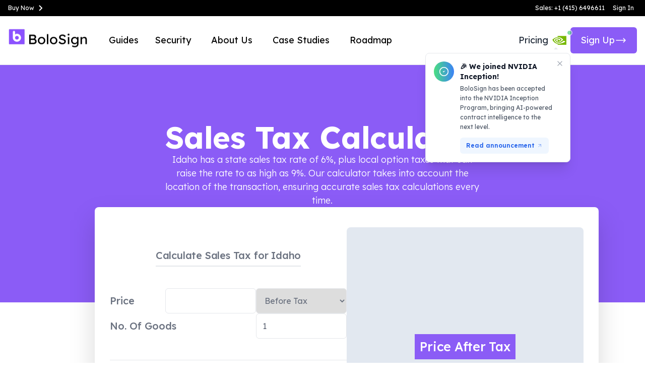

--- FILE ---
content_type: text/html; charset=utf-8
request_url: https://www.boloforms.com/calculators/sales-tax-calculator/Idaho/
body_size: 11251
content:
<!DOCTYPE html><html><head><link rel="icon" href="https://boloforms-internal-images.s3.ap-south-1.amazonaws.com/BoloForms+Logo+(1)/2.svg"/><meta name="viewport" content="width=device-width, initial-scale=1"/><meta name="theme-color" content="#000000"/><meta property="og:url" content="https://boloforms.com"/><meta property="og:type" content="website"/><meta property="og:title" content="BoloSign - The eSignature Platform for Small Businesses"/><meta property="og:description" content="Unlimited signatures, templates, forms, and team members. One fixed price. No extra charges, ever."/><meta property="og:image" content="https://boloforms-internal-images.s3.ap-south-1.amazonaws.com/website/assets/v2/landing-page/viewport.png"/><meta property="twitter:domain" content="boloforms.com"/><meta property="twitter:url" content="https://boloforms.com"/><link rel="apple-touch-icon" href="https://www.boloforms.com/_next/static/media/logo.a7bd82db.svg"/><meta charSet="utf-8"/><title>Idaho<!-- --> Sales Tax Calculator | Calculators | BoloForms</title><meta name="description" content="Boloforms helps you take signatures easily in pdfs, docs, forms and templates within mintues!"/><meta name="geo.region" content="IN"/><meta name="geo.position" content="22.351115;78.667743"/><meta name="ICBM" content="22.351115, 78.667743"/><meta name="author" content="Boloforms"/><meta name="publisher" content="BoloForms "/><meta name="robots" content="INDEX, FOLLOW, MAX-IMAGE-PREVIEW:LARGE, MAX-SNIPPET:-1, MAX-VIDEO-PREVIEW:-1"/><link rel="canonical" href="https://www.boloforms.com/calculators/sales-tax-calculator/Idaho"/><meta property="og:url" content="https://www.boloforms.com/calculators/sales-tax-calculator/Idaho"/><meta property="og:type" content="website"/><meta property="og:title" content="Idaho Sales Tax Calculator Calculator | Calculators | Boloforms"/><meta property="og:description" content="Boloforms helps you take signatures easily in pdfs, docs, forms and templates within mintues!"/><meta property="og:image" content="https://www.boloforms.com/_next/static/media/careers-banner.3c27d130.svg"/><meta name="twitter:card" content="summary_large_image"/><meta property="twitter:domain" content="boloforms.com"/><meta property="twitter:url" content="https://www.boloforms.com/calculators/sales-tax-calculator/Idaho"/><meta name="twitter:title" content="Boloforms helps you take signatures easily in pdfs, docs, forms and templates within mintues!"/><meta name="twitter:description" content="Boloforms helps you take signatures easily in pdfs, docs, forms and templates within mintues!"/><meta name="twitter:image" content="https://www.boloforms.com/_next/static/media/careers-banner.3c27d130.svg"/><meta name="next-head-count" content="32"/><link rel="preload" href="/_next/static/media/793968fa3513f5d6.p.woff2" as="font" type="font/woff2" crossorigin="anonymous"/><link rel="preload" href="/_next/static/css/7ae36faee4902294.css" as="style"/><link rel="stylesheet" href="/_next/static/css/7ae36faee4902294.css" data-n-g=""/><noscript data-n-css=""></noscript><script defer="" nomodule="" src="/_next/static/chunks/polyfills-c67a75d1b6f99dc8.js"></script><script src="/_next/static/chunks/webpack-943c76f0299bc391.js" defer=""></script><script src="/_next/static/chunks/framework-2fe4cb6473b20297.js" defer=""></script><script src="/_next/static/chunks/main-800f44b860af8922.js" defer=""></script><script src="/_next/static/chunks/pages/_app-d955c711e1ae4ad1.js" defer=""></script><script src="/_next/static/chunks/d7eeaac4-0fe81c7000526947.js" defer=""></script><script src="/_next/static/chunks/5425-7b14ebe2148d870c.js" defer=""></script><script src="/_next/static/chunks/2892-002b703500a5fff4.js" defer=""></script><script src="/_next/static/chunks/pages/calculators/sales-tax-calculator/%5Bsalestaxcalculator%5D-864aab3b1241530f.js" defer=""></script><script src="/_next/static/_UYxO4cjeWDLhxMAbRNXs/_buildManifest.js" defer=""></script><script src="/_next/static/_UYxO4cjeWDLhxMAbRNXs/_ssgManifest.js" defer=""></script></head><body><div id="__next"><div class="__variable_b256af"><noscript><iframe src="https://www.googletagmanager.com/ns.html?id=GTM-W4RGM7N" height="0" width="0" style="display:none;visibility:hidden"></iframe></noscript><div class="mt-[115px] px-4 xs:px-6 lg:px-[88px] xxl:px-32 pt-12 
            "><div><div class="bg-black flex justify-center md:justify-between items-center fixed top-0 left-0 right-0 z-20 px-4 sm:p-4 overflow-hidden h-8"><div class="hidden md:block text-white text-xs"><a class="flex items-center hover:text-gray-300" href="/signature/pricing/">Buy Now<svg stroke="currentColor" fill="currentColor" stroke-width="0" viewBox="0 0 24 24" class="text-2xl" height="1em" width="1em" xmlns="http://www.w3.org/2000/svg"><path d="M10.707 17.707 16.414 12l-5.707-5.707-1.414 1.414L13.586 12l-4.293 4.293z"></path></svg></a></div><div class="flex flex-row items-center"><a href="tel:+14156496611" class="text-white hover:text-gray-300 text-xs flex items-center gap-2">Sales: +1 (415) 6496611</a><button class="ml-4 mr-1.5 text-white hover:text-gray-300 text-xs hidden md:block">Sign In</button></div></div><div class="NavBar_navbar_wrapper__OjTwd bg-white flex justify-center items-center fixed top-8 left-0 right-0 z-20 px-4 py-2 sm:p-4 overflow-hidden border-b border-gray-200"><div class="NavBar_navbar_container__BjO6p max-w-screen-mxl w-full h-full flex flex-row items-center justify-between lg:justify-start"><div class="NavBar_navbar_item_logo__LXssY "><div class="flex flex-row items-center cursor-pointer"><img alt="" src="https://boloforms-internal-images.s3.ap-south-1.amazonaws.com/website/assets/BoloForms.png" width="100" height="100" decoding="async" data-nimg="1" class="h-16 w-40" loading="lazy" style="color:transparent"/></div></div><div class="NavBar_navbar_items__kEcOH flex"><span rel="noreferrer" class="mr-8 text-lg cursor-pointer my-auto">Guides</span><a rel="noreferrer" class="mr-10 text-lg cursor-pointer my-auto" href="https://security.boloforms.com/">Security</a><a class="mr-10 text-lg cursor-pointer my-auto" href="/about/">About Us</a><a class="mr-10 text-lg cursor-pointer my-auto" href="/customers/">Case Studies</a><span target="_blank" rel="noreferrer" class="mr-10 text-lg cursor-pointer my-auto">Roadmap</span></div><div class="undefined ml-auto flex justify-center items-center gap-2 text-gray-800"><span target="_blank" rel="noreferrer" class="text-lg cursor-pointer my-auto hidden lg:block">Pricing</span><div class="hidden xlg:flex items-center gap-4"><div class="relative"><div class="relative cursor-pointer"><div class="flex items-center space-x-2 p-2 rounded-lg hover:bg-gray-50 transition-colors"><img alt="NVIDIA Logo" src="/_next/static/media/nvidia-logo.ed5a0252.png" width="28" height="28" decoding="async" data-nimg="1" class="object-contain" loading="lazy" style="color:transparent"/><div class="absolute -top-1 -right-1 w-3 h-3 bg-green-500 rounded-full animate-pulse border-2 border-white"></div></div></div></div><div class="w-fit cursor-pointer whitespace-nowrap flex items-center justify-center gap-2 px-5 py-[12px] text-lg text-white bg-violet-500 rounded-md hover:bg-violet-500/90"><span class="whitespace-nowrap">Sign Up</span><span class="text-2xl"><svg stroke="currentColor" fill="currentColor" stroke-width="0" viewBox="0 0 24 24" aria-hidden="true" height="1em" width="1em" xmlns="http://www.w3.org/2000/svg"><path fill-rule="evenodd" d="M16.72 7.72a.75.75 0 011.06 0l3.75 3.75a.75.75 0 010 1.06l-3.75 3.75a.75.75 0 11-1.06-1.06l2.47-2.47H3a.75.75 0 010-1.5h16.19l-2.47-2.47a.75.75 0 010-1.06z" clip-rule="evenodd"></path></svg></span></div></div><span class="block xlg:hidden"><div class="relative"><div class="relative cursor-pointer"><div class="flex items-center space-x-2 p-2 rounded-lg hover:bg-gray-50 transition-colors"><img alt="NVIDIA Logo" src="/_next/static/media/nvidia-logo.ed5a0252.png" width="28" height="28" decoding="async" data-nimg="1" class="object-contain" loading="lazy" style="color:transparent"/><div class="absolute -top-1 -right-1 w-3 h-3 bg-green-500 rounded-full animate-pulse border-2 border-white"></div></div></div></div></span><div class="cursor-pointer block xlg:hidden text-black hover:text-white text-md md:text-lg border border-gray-300 bg-transparent hover:bg-violet-500 rounded-md px-4 xs:px-6 md:px-8 py-[10px] md:py-[10px] text-center transition duration-300 ease-out hover:ease-in">Sign Up</div> </div><div class="NavBar_navbar_toggle_icon__XHgcE flex items-center justify-end ml-2 xs:ml-4"><button type="button" class="flex items-center w-11 h-11 justify-center bg-violet-500 text-white rounded-md xlg:hidden"><svg stroke="currentColor" fill="currentColor" stroke-width="0" viewBox="0 0 448 512" class="w-6 h-6" height="1em" width="1em" xmlns="http://www.w3.org/2000/svg"><path d="M16 132h416c8.837 0 16-7.163 16-16V76c0-8.837-7.163-16-16-16H16C7.163 60 0 67.163 0 76v40c0 8.837 7.163 16 16 16zm0 160h416c8.837 0 16-7.163 16-16v-40c0-8.837-7.163-16-16-16H16c-8.837 0-16 7.163-16 16v40c0 8.837 7.163 16 16 16zm0 160h416c8.837 0 16-7.163 16-16v-40c0-8.837-7.163-16-16-16H16c-8.837 0-16 7.163-16 16v40c0 8.837 7.163 16 16 16z"></path></svg></button></div></div></div><div style="display:none" class="NavBar_mobile_menu_wrapper__NVaK8 mt-20 fixed top-0 left-0 right-0 z-20 text-center"><div class=""><div target="_blank" rel="noreferrer" class="NavBar_mobile_menu_item__8byIN cursor-pointer">Pricing</div></div><div><span rel="noreferrer" class="NavBar_mobile_menu_item__8byIN cursor-pointer">Guides</span></div><div rel="noreferrer" class="NavBar_mobile_menu_item__8byIN cursor-pointer">Roadmap</div><a rel="noreferrer" class="NavBar_mobile_menu_item__8byIN cursor-pointer" href="https://security.boloforms.com/">Security</a><div><a class="NavBar_mobile_menu_item__8byIN cursor-pointer" href="/about/">About Us</a></div><div><a class="NavBar_mobile_menu_item__8byIN cursor-pointer" href="/customers/">Case Studies</a></div><div><span class="NavBar_mobile_menu_item__8byIN cursor-pointer">Sign In</span></div><div class="navbar_mobile_item_button} mt-5 xs:mt-12 ml-auto flex flex-col justify-center items-center "><button class="NavBar_navbar_mobile_item_primary_button__drh2Y mb-4 text-black hover:opacity-90 border-2 border-black  flex justify-center items-center gap-1 group transition-all duration-300 ease-in-out"><div class="">Sign Up</div><svg stroke="currentColor" fill="currentColor" stroke-width="0" viewBox="0 0 24 24" aria-hidden="true" class="text-2xl group-hover:translate-x-2 transition-all duration-300 ease-in-out" height="1em" width="1em" xmlns="http://www.w3.org/2000/svg"><path fill-rule="evenodd" d="M16.72 7.72a.75.75 0 011.06 0l3.75 3.75a.75.75 0 010 1.06l-3.75 3.75a.75.75 0 11-1.06-1.06l2.47-2.47H3a.75.75 0 010-1.5h16.19l-2.47-2.47a.75.75 0 010-1.06z" clip-rule="evenodd"></path></svg></button><button class="NavBar_navbar_mobile_item_primary_button__drh2Y hover:opacity-90 bg-black text-white border-2 border-black"><span>Get a Free Demo</span></button></div></div></div><div class="container mx-auto w-full px-[10px] lg:px-[100px] py-[80px] flex flex-col items-center gap-[20px]"><div class="absolute top-0 z-[-500] left-0 w-full bg-violet-500 h-[600px]"></div><div class="flex flex-col gap-[30px] w-full xl:w-[70%] text-center"><h1 class="font-bold text-[45px] xl:text-[60px] leading-[45px] xl:leading-[60px] text-white">Sales Tax Calculator</h1><div class="text-white text-[16px] xl:text-[18px] font-light"> Idaho has a state sales tax rate of 6%, plus local option taxes that can raise the rate to as high as 9%. Our calculator takes into account the location of the transaction, ensuring accurate sales tax calculations every time.</div></div><div class="bg-white w-full xl:w-[1000px] py-10 px-[10px] md:px-[30px] rounded-lg drop-shadow-2xl mx-auto h-fit"><div class="flex flex-col gap-[20px] items-start xl:flex-row"><div class="max-w-[100%] mx-auto xl:w-[50%] bg-white py-[30px] md:py-[30px] grid place-items-center h-full xl:h-[600px]"><h3 class="text-gray-500 font-medium text-[20px] border-b-2 pb-[5px] mb-[20px] text-left">Calculate Sales Tax <!-- -->for Idaho</h3><div class="flex flex-col gap-[15px] justify-center items-start w-full"><div class="flex w-[100%] justify-between items-center gap-[10px]"><label for="" class="text-gray-500 font-medium text-[20px]">Price</label><div class="flex flex-col xl:flex-row gap-[5px]"><input type="text" class="rounded-md border text-gray-500 outline-none py-2 px-3 w-[180px] h-[50px]" value=""/><select class="rounded-md border text-gray-500 outline-none py-2 px-3 w-[180px] h-[50px]" id="" name="" required=""><option value="beforeTax" selected="">Before Tax</option><option value="afterTax">After Tax</option></select></div></div><div class="flex w-[100%] justify-between items-center gap-[10px]"><label for="" class="text-gray-500 font-medium text-[20px]">No. Of Goods</label><input type="text" class="rounded-md border text-gray-500 outline-none py-2 px-3 w-[180px] h-[50px]" value="1"/></div></div><div class="w-full h-[1px] bg-gray-200 my-[20px]"></div><div class="flex flex-col gap-[10px] justify-between items-center w-full"><div class="flex w-[100%] justify-between items-center gap-[10px] mx-auto"><label for="" class="text-gray-500 font-medium text-[20px] text-left">State Tax Rate</label><input type="text" class="rounded-md border text-gray-500 outline-none py-2 px-3 w-[180px] h-[50px]" value="6"/></div><div class="flex w-[100%] justify-between items-center gap-[10px] mx-auto"><label for="" class="text-gray-500 font-medium text-[20px] text-left">Avg. Local Tax Rate</label><input type="text" class="rounded-md border text-gray-500 outline-none py-2 px-3 w-[180px] h-[50px]" value="0.02"/></div><div class="flex w-[100%] justify-between items-center gap-[10px] mx-auto"><label for="" class="text-gray-500 font-medium text-[20px] text-left">Combined Rate</label><input type="text" class="rounded-md border text-gray-500 outline-none py-2 px-3 w-[180px] h-[50px]" value="6.02"/></div></div><button class="w-full mt-[30px] h-[50px] bg-violet-500 hover:opacity-75 text-white font-medium text-[18px] rounded-lg shadow-2xl">Calculate</button></div><div class="w-[100%] xl:w-[50%] h-full xl:h-[600px] flex flex-col items-center justify-center gap-[20px] pb-[20px] xl:pb-[0px] rounded-lg bg-slate-200"><h3 class="text-white py-[2px] mb-[10px] h-[50px] flex items-center text-center justify-center px-[10px] font-medium text-[25px] bg-violet-500">Price <!-- -->After Tax</h3><div class="w-full text-gray-500 font-medium flex flex-col gap-[10px]"><div class=" flex items-center gap-[30px] justify-around text-[20px] mx-[15px]"><div class="w-[50%] text-center border-b-[1px] border-b-gray-400 pb-[5px] px-[5px]">Tax Category</div><div class="w-[50%] text-center border-b-[1px] border-b-gray-400 pb-[5px] px-[5px]">Total Cost</div></div><div class=" flex items-center justify-around text-[18px] text-gray-400"><div class="w-[50%] text-center">State Tax</div><div class="w-[50%] text-center">$</div></div><div class=" flex items-center justify-around text-[18px] text-gray-400"><div class="w-[50%] text-center">Avg. Local Tax</div><div class="w-[50%] text-center">$</div></div><div class=" flex items-center justify-around text-[18px] text-gray-400"><div class="w-[50%] text-center">Combined Tax</div><div class="w-[50%] text-center">$</div></div></div></div></div></div><div class="bg-white w-full xl:w-[1000px] py-10 px-[10px] md:px-[30px] rounded-lg drop-shadow-2xl mx-auto h-fit overflow-x-auto"><h3 class="text-gray-500 font-medium text-[20px] border-b-2 pb-[15px] mb-[10px] text-left">State &amp; Local Sales Tax Rates, as of January 1, 2023</h3><table style="width:100%" class="border-[1px] border-collapse"><tbody><tr class="border-[1px] border-collapse text-gray-600"><th class="border-[1px] border-collapse px-[8px] py-[10px]">State</th><th class="border-[1px] border-collapse px-[8px] py-[10px]">State <br/> Tax Rate</th><th class="border-[1px] border-collapse px-[8px] py-[10px]">Rank</th><th class="border-[1px] border-collapse px-[8px] py-[10px]">Avg. Local <br/> Tax Rate</th><th class="border-[1px] border-collapse px-[8px] py-[10px]">Combined <br/> Rate</th><th class="border-[1px] border-collapse px-[8px] py-[10px]">Rank</th><th class="border-[1px] border-collapse px-[8px] py-[10px]">Max Local <br/> Tax Rate</th></tr><tr class="border-[1px] border-collapse text-gray-600"><td class="border-[1px] border-collapse px-[8px] py-[10px] text-sky-500 hover:underline"><a href="/calculators/sales-tax-calculator/Alabama/">Alabama</a></td><td class="border-[1px] border-collapse px-[8px] py-[10px]">4<!-- -->%</td><td class="border-[1px] border-collapse px-[8px] py-[10px]">40</td><td class="border-[1px] border-collapse px-[8px] py-[10px]">5.25<!-- -->%</td><td class="border-[1px] border-collapse px-[8px] py-[10px]">9.25<!-- -->%</td><td class="border-[1px] border-collapse px-[8px] py-[10px]">4</td><td class="border-[1px] border-collapse px-[8px] py-[10px]">7.5<!-- -->%</td></tr><tr class="border-[1px] border-collapse text-gray-600"><td class="border-[1px] border-collapse px-[8px] py-[10px] text-sky-500 hover:underline"><a href="/calculators/sales-tax-calculator/Alaska/">Alaska</a></td><td class="border-[1px] border-collapse px-[8px] py-[10px]">0<!-- -->%</td><td class="border-[1px] border-collapse px-[8px] py-[10px]">46</td><td class="border-[1px] border-collapse px-[8px] py-[10px]">1.76<!-- -->%</td><td class="border-[1px] border-collapse px-[8px] py-[10px]">1.76<!-- -->%</td><td class="border-[1px] border-collapse px-[8px] py-[10px]">46</td><td class="border-[1px] border-collapse px-[8px] py-[10px]">7.5<!-- -->%</td></tr><tr class="border-[1px] border-collapse text-gray-600"><td class="border-[1px] border-collapse px-[8px] py-[10px] text-sky-500 hover:underline"><a href="/calculators/sales-tax-calculator/Arizona/">Arizona</a></td><td class="border-[1px] border-collapse px-[8px] py-[10px]">5.6<!-- -->%</td><td class="border-[1px] border-collapse px-[8px] py-[10px]">28</td><td class="border-[1px] border-collapse px-[8px] py-[10px]">2.77<!-- -->%</td><td class="border-[1px] border-collapse px-[8px] py-[10px]">8.37<!-- -->%</td><td class="border-[1px] border-collapse px-[8px] py-[10px]">11</td><td class="border-[1px] border-collapse px-[8px] py-[10px]">5.3<!-- -->%</td></tr><tr class="border-[1px] border-collapse text-gray-600"><td class="border-[1px] border-collapse px-[8px] py-[10px] text-sky-500 hover:underline"><a href="/calculators/sales-tax-calculator/Arkansas/">Arkansas</a></td><td class="border-[1px] border-collapse px-[8px] py-[10px]">6.5<!-- -->%</td><td class="border-[1px] border-collapse px-[8px] py-[10px]">9</td><td class="border-[1px] border-collapse px-[8px] py-[10px]">2.96<!-- -->%</td><td class="border-[1px] border-collapse px-[8px] py-[10px]">9.46<!-- -->%</td><td class="border-[1px] border-collapse px-[8px] py-[10px]">3</td><td class="border-[1px] border-collapse px-[8px] py-[10px]">6.125<!-- -->%</td></tr><tr class="border-[1px] border-collapse text-gray-600"><td class="border-[1px] border-collapse px-[8px] py-[10px] text-sky-500 hover:underline"><a href="/calculators/sales-tax-calculator/California/">California</a></td><td class="border-[1px] border-collapse px-[8px] py-[10px]">7.25<!-- -->%</td><td class="border-[1px] border-collapse px-[8px] py-[10px]">1</td><td class="border-[1px] border-collapse px-[8px] py-[10px]">1.57<!-- -->%</td><td class="border-[1px] border-collapse px-[8px] py-[10px]">8.82<!-- -->%</td><td class="border-[1px] border-collapse px-[8px] py-[10px]">7</td><td class="border-[1px] border-collapse px-[8px] py-[10px]">2.5<!-- -->%</td></tr><tr class="border-[1px] border-collapse text-gray-600"><td class="border-[1px] border-collapse px-[8px] py-[10px] text-sky-500 hover:underline"><a href="/calculators/sales-tax-calculator/Colorado/">Colorado</a></td><td class="border-[1px] border-collapse px-[8px] py-[10px]">2.9<!-- -->%</td><td class="border-[1px] border-collapse px-[8px] py-[10px]">45</td><td class="border-[1px] border-collapse px-[8px] py-[10px]">4.88<!-- -->%</td><td class="border-[1px] border-collapse px-[8px] py-[10px]">7.78<!-- -->%</td><td class="border-[1px] border-collapse px-[8px] py-[10px]">15</td><td class="border-[1px] border-collapse px-[8px] py-[10px]">8.3<!-- -->%</td></tr><tr class="border-[1px] border-collapse text-gray-600"><td class="border-[1px] border-collapse px-[8px] py-[10px] text-sky-500 hover:underline"><a href="/calculators/sales-tax-calculator/Connecticut/">Connecticut</a></td><td class="border-[1px] border-collapse px-[8px] py-[10px]">6.35<!-- -->%</td><td class="border-[1px] border-collapse px-[8px] py-[10px]">12</td><td class="border-[1px] border-collapse px-[8px] py-[10px]">0<!-- -->%</td><td class="border-[1px] border-collapse px-[8px] py-[10px]">6.35<!-- -->%</td><td class="border-[1px] border-collapse px-[8px] py-[10px]">33</td><td class="border-[1px] border-collapse px-[8px] py-[10px]">0<!-- -->%</td></tr><tr class="border-[1px] border-collapse text-gray-600"><td class="border-[1px] border-collapse px-[8px] py-[10px] text-sky-500 hover:underline"><a href="/calculators/sales-tax-calculator/Delaware/">Delaware</a></td><td class="border-[1px] border-collapse px-[8px] py-[10px]">0<!-- -->%</td><td class="border-[1px] border-collapse px-[8px] py-[10px]">46</td><td class="border-[1px] border-collapse px-[8px] py-[10px]">0<!-- -->%</td><td class="border-[1px] border-collapse px-[8px] py-[10px]">0<!-- -->%</td><td class="border-[1px] border-collapse px-[8px] py-[10px]">47</td><td class="border-[1px] border-collapse px-[8px] py-[10px]">0<!-- -->%</td></tr><tr class="border-[1px] border-collapse text-gray-600"><td class="border-[1px] border-collapse px-[8px] py-[10px] text-sky-500 hover:underline"><a href="/calculators/sales-tax-calculator/DC/">D.C.</a></td><td class="border-[1px] border-collapse px-[8px] py-[10px]">6<!-- -->%</td><td class="border-[1px] border-collapse px-[8px] py-[10px]">17</td><td class="border-[1px] border-collapse px-[8px] py-[10px]">0<!-- -->%</td><td class="border-[1px] border-collapse px-[8px] py-[10px]">6<!-- -->%</td><td class="border-[1px] border-collapse px-[8px] py-[10px]">38</td><td class="border-[1px] border-collapse px-[8px] py-[10px]">0<!-- -->%</td></tr><tr class="border-[1px] border-collapse text-gray-600"><td class="border-[1px] border-collapse px-[8px] py-[10px] text-sky-500 hover:underline"><a href="/calculators/sales-tax-calculator/Florida/">Florida</a></td><td class="border-[1px] border-collapse px-[8px] py-[10px]">6<!-- -->%</td><td class="border-[1px] border-collapse px-[8px] py-[10px]">17</td><td class="border-[1px] border-collapse px-[8px] py-[10px]">1.02<!-- -->%</td><td class="border-[1px] border-collapse px-[8px] py-[10px]">7.02<!-- -->%</td><td class="border-[1px] border-collapse px-[8px] py-[10px]">23</td><td class="border-[1px] border-collapse px-[8px] py-[10px]">2<!-- -->%</td></tr><tr class="border-[1px] border-collapse text-gray-600"><td class="border-[1px] border-collapse px-[8px] py-[10px] text-sky-500 hover:underline"><a href="/calculators/sales-tax-calculator/Georgia/">Georgia</a></td><td class="border-[1px] border-collapse px-[8px] py-[10px]">4<!-- -->%</td><td class="border-[1px] border-collapse px-[8px] py-[10px]">40</td><td class="border-[1px] border-collapse px-[8px] py-[10px]">3.4<!-- -->%</td><td class="border-[1px] border-collapse px-[8px] py-[10px]">7.4<!-- -->%</td><td class="border-[1px] border-collapse px-[8px] py-[10px]">19</td><td class="border-[1px] border-collapse px-[8px] py-[10px]">5<!-- -->%</td></tr><tr class="border-[1px] border-collapse text-gray-600"><td class="border-[1px] border-collapse px-[8px] py-[10px] text-sky-500 hover:underline"><a href="/calculators/sales-tax-calculator/Hawaii/">Hawaii (c)</a></td><td class="border-[1px] border-collapse px-[8px] py-[10px]">4<!-- -->%</td><td class="border-[1px] border-collapse px-[8px] py-[10px]">40</td><td class="border-[1px] border-collapse px-[8px] py-[10px]">0.44<!-- -->%</td><td class="border-[1px] border-collapse px-[8px] py-[10px]">4.44<!-- -->%</td><td class="border-[1px] border-collapse px-[8px] py-[10px]">45</td><td class="border-[1px] border-collapse px-[8px] py-[10px]">0.5<!-- -->%</td></tr><tr class="border-[1px] border-collapse text-gray-600"><td class="border-[1px] border-collapse px-[8px] py-[10px] text-sky-500 hover:underline"><a href="/calculators/sales-tax-calculator/Idaho/">Idaho</a></td><td class="border-[1px] border-collapse px-[8px] py-[10px]">6<!-- -->%</td><td class="border-[1px] border-collapse px-[8px] py-[10px]">17</td><td class="border-[1px] border-collapse px-[8px] py-[10px]">0.02<!-- -->%</td><td class="border-[1px] border-collapse px-[8px] py-[10px]">6.02<!-- -->%</td><td class="border-[1px] border-collapse px-[8px] py-[10px]">37</td><td class="border-[1px] border-collapse px-[8px] py-[10px]">3<!-- -->%</td></tr><tr class="border-[1px] border-collapse text-gray-600"><td class="border-[1px] border-collapse px-[8px] py-[10px] text-sky-500 hover:underline"><a href="/calculators/sales-tax-calculator/Illinois/">Illinois</a></td><td class="border-[1px] border-collapse px-[8px] py-[10px]">6.25<!-- -->%</td><td class="border-[1px] border-collapse px-[8px] py-[10px]">13</td><td class="border-[1px] border-collapse px-[8px] py-[10px]">2.57<!-- -->%</td><td class="border-[1px] border-collapse px-[8px] py-[10px]">8.82<!-- -->%</td><td class="border-[1px] border-collapse px-[8px] py-[10px]">8</td><td class="border-[1px] border-collapse px-[8px] py-[10px]">4.75<!-- -->%</td></tr><tr class="border-[1px] border-collapse text-gray-600"><td class="border-[1px] border-collapse px-[8px] py-[10px] text-sky-500 hover:underline"><a href="/calculators/sales-tax-calculator/Indiana/">Indiana</a></td><td class="border-[1px] border-collapse px-[8px] py-[10px]">7<!-- -->%</td><td class="border-[1px] border-collapse px-[8px] py-[10px]">2</td><td class="border-[1px] border-collapse px-[8px] py-[10px]">0<!-- -->%</td><td class="border-[1px] border-collapse px-[8px] py-[10px]">7<!-- -->%</td><td class="border-[1px] border-collapse px-[8px] py-[10px]">24</td><td class="border-[1px] border-collapse px-[8px] py-[10px]">0<!-- -->%</td></tr><tr class="border-[1px] border-collapse text-gray-600"><td class="border-[1px] border-collapse px-[8px] py-[10px] text-sky-500 hover:underline"><a href="/calculators/sales-tax-calculator/Iowa/">Iowa</a></td><td class="border-[1px] border-collapse px-[8px] py-[10px]">6<!-- -->%</td><td class="border-[1px] border-collapse px-[8px] py-[10px]">17</td><td class="border-[1px] border-collapse px-[8px] py-[10px]">0.94<!-- -->%</td><td class="border-[1px] border-collapse px-[8px] py-[10px]">6.94<!-- -->%</td><td class="border-[1px] border-collapse px-[8px] py-[10px]">29</td><td class="border-[1px] border-collapse px-[8px] py-[10px]">1<!-- -->%</td></tr><tr class="border-[1px] border-collapse text-gray-600"><td class="border-[1px] border-collapse px-[8px] py-[10px] text-sky-500 hover:underline"><a href="/calculators/sales-tax-calculator/Kansas/">Kansas</a></td><td class="border-[1px] border-collapse px-[8px] py-[10px]">6.5<!-- -->%</td><td class="border-[1px] border-collapse px-[8px] py-[10px]">9</td><td class="border-[1px] border-collapse px-[8px] py-[10px]">2.16<!-- -->%</td><td class="border-[1px] border-collapse px-[8px] py-[10px]">8.66<!-- -->%</td><td class="border-[1px] border-collapse px-[8px] py-[10px]">9</td><td class="border-[1px] border-collapse px-[8px] py-[10px]">4.25<!-- -->%</td></tr><tr class="border-[1px] border-collapse text-gray-600"><td class="border-[1px] border-collapse px-[8px] py-[10px] text-sky-500 hover:underline"><a href="/calculators/sales-tax-calculator/Kentucky/">Kentucky</a></td><td class="border-[1px] border-collapse px-[8px] py-[10px]">6<!-- -->%</td><td class="border-[1px] border-collapse px-[8px] py-[10px]">17</td><td class="border-[1px] border-collapse px-[8px] py-[10px]">0<!-- -->%</td><td class="border-[1px] border-collapse px-[8px] py-[10px]">6<!-- -->%</td><td class="border-[1px] border-collapse px-[8px] py-[10px]">38</td><td class="border-[1px] border-collapse px-[8px] py-[10px]">0<!-- -->%</td></tr><tr class="border-[1px] border-collapse text-gray-600"><td class="border-[1px] border-collapse px-[8px] py-[10px] text-sky-500 hover:underline"><a href="/calculators/sales-tax-calculator/Louisiana/">Louisiana</a></td><td class="border-[1px] border-collapse px-[8px] py-[10px]">4.45<!-- -->%</td><td class="border-[1px] border-collapse px-[8px] py-[10px]">38</td><td class="border-[1px] border-collapse px-[8px] py-[10px]">5.1<!-- -->%</td><td class="border-[1px] border-collapse px-[8px] py-[10px]">9.55<!-- -->%</td><td class="border-[1px] border-collapse px-[8px] py-[10px]">1</td><td class="border-[1px] border-collapse px-[8px] py-[10px]">7<!-- -->%</td></tr><tr class="border-[1px] border-collapse text-gray-600"><td class="border-[1px] border-collapse px-[8px] py-[10px] text-sky-500 hover:underline"><a href="/calculators/sales-tax-calculator/Maine/">Maine</a></td><td class="border-[1px] border-collapse px-[8px] py-[10px]">5.5<!-- -->%</td><td class="border-[1px] border-collapse px-[8px] py-[10px]">29</td><td class="border-[1px] border-collapse px-[8px] py-[10px]">0<!-- -->%</td><td class="border-[1px] border-collapse px-[8px] py-[10px]">5.5<!-- -->%</td><td class="border-[1px] border-collapse px-[8px] py-[10px]">42</td><td class="border-[1px] border-collapse px-[8px] py-[10px]">0<!-- -->%</td></tr><tr class="border-[1px] border-collapse text-gray-600"><td class="border-[1px] border-collapse px-[8px] py-[10px] text-sky-500 hover:underline"><a href="/calculators/sales-tax-calculator/Maryland/">Maryland</a></td><td class="border-[1px] border-collapse px-[8px] py-[10px]">6<!-- -->%</td><td class="border-[1px] border-collapse px-[8px] py-[10px]">17</td><td class="border-[1px] border-collapse px-[8px] py-[10px]">0<!-- -->%</td><td class="border-[1px] border-collapse px-[8px] py-[10px]">6<!-- -->%</td><td class="border-[1px] border-collapse px-[8px] py-[10px]">38</td><td class="border-[1px] border-collapse px-[8px] py-[10px]">0<!-- -->%</td></tr><tr class="border-[1px] border-collapse text-gray-600"><td class="border-[1px] border-collapse px-[8px] py-[10px] text-sky-500 hover:underline"><a href="/calculators/sales-tax-calculator/Massachusetts/">Massachusetts</a></td><td class="border-[1px] border-collapse px-[8px] py-[10px]">6.25<!-- -->%</td><td class="border-[1px] border-collapse px-[8px] py-[10px]">13</td><td class="border-[1px] border-collapse px-[8px] py-[10px]">0<!-- -->%</td><td class="border-[1px] border-collapse px-[8px] py-[10px]">6.25<!-- -->%</td><td class="border-[1px] border-collapse px-[8px] py-[10px]">36</td><td class="border-[1px] border-collapse px-[8px] py-[10px]">0<!-- -->%</td></tr><tr class="border-[1px] border-collapse text-gray-600"><td class="border-[1px] border-collapse px-[8px] py-[10px] text-sky-500 hover:underline"><a href="/calculators/sales-tax-calculator/Michigan/">Michigan</a></td><td class="border-[1px] border-collapse px-[8px] py-[10px]">6<!-- -->%</td><td class="border-[1px] border-collapse px-[8px] py-[10px]">17</td><td class="border-[1px] border-collapse px-[8px] py-[10px]">0<!-- -->%</td><td class="border-[1px] border-collapse px-[8px] py-[10px]">6<!-- -->%</td><td class="border-[1px] border-collapse px-[8px] py-[10px]">38</td><td class="border-[1px] border-collapse px-[8px] py-[10px]">0<!-- -->%</td></tr><tr class="border-[1px] border-collapse text-gray-600"><td class="border-[1px] border-collapse px-[8px] py-[10px] text-sky-500 hover:underline"><a href="/calculators/sales-tax-calculator/Minnesota/">Minnesota</a></td><td class="border-[1px] border-collapse px-[8px] py-[10px]">6.875<!-- -->%</td><td class="border-[1px] border-collapse px-[8px] py-[10px]">6</td><td class="border-[1px] border-collapse px-[8px] py-[10px]">0.61<!-- -->%</td><td class="border-[1px] border-collapse px-[8px] py-[10px]">7.49<!-- -->%</td><td class="border-[1px] border-collapse px-[8px] py-[10px]">17</td><td class="border-[1px] border-collapse px-[8px] py-[10px]">2<!-- -->%</td></tr><tr class="border-[1px] border-collapse text-gray-600"><td class="border-[1px] border-collapse px-[8px] py-[10px] text-sky-500 hover:underline"><a href="/calculators/sales-tax-calculator/Mississippi/">Mississippi</a></td><td class="border-[1px] border-collapse px-[8px] py-[10px]">7<!-- -->%</td><td class="border-[1px] border-collapse px-[8px] py-[10px]">2</td><td class="border-[1px] border-collapse px-[8px] py-[10px]">0.07<!-- -->%</td><td class="border-[1px] border-collapse px-[8px] py-[10px]">7.07<!-- -->%</td><td class="border-[1px] border-collapse px-[8px] py-[10px]">22</td><td class="border-[1px] border-collapse px-[8px] py-[10px]">1<!-- -->%</td></tr><tr class="border-[1px] border-collapse text-gray-600"><td class="border-[1px] border-collapse px-[8px] py-[10px] text-sky-500 hover:underline"><a href="/calculators/sales-tax-calculator/Missouri/">Missouri</a></td><td class="border-[1px] border-collapse px-[8px] py-[10px]">4.225<!-- -->%</td><td class="border-[1px] border-collapse px-[8px] py-[10px]">39</td><td class="border-[1px] border-collapse px-[8px] py-[10px]">4.11<!-- -->%</td><td class="border-[1px] border-collapse px-[8px] py-[10px]">8.33<!-- -->%</td><td class="border-[1px] border-collapse px-[8px] py-[10px]">12</td><td class="border-[1px] border-collapse px-[8px] py-[10px]">5.763<!-- -->%</td></tr><tr class="border-[1px] border-collapse text-gray-600"><td class="border-[1px] border-collapse px-[8px] py-[10px] text-sky-500 hover:underline"><a href="/calculators/sales-tax-calculator/Montana/">Montana (d)</a></td><td class="border-[1px] border-collapse px-[8px] py-[10px]">0<!-- -->%</td><td class="border-[1px] border-collapse px-[8px] py-[10px]">46</td><td class="border-[1px] border-collapse px-[8px] py-[10px]">0<!-- -->%</td><td class="border-[1px] border-collapse px-[8px] py-[10px]">0<!-- -->%</td><td class="border-[1px] border-collapse px-[8px] py-[10px]">47</td><td class="border-[1px] border-collapse px-[8px] py-[10px]">0<!-- -->%</td></tr><tr class="border-[1px] border-collapse text-gray-600"><td class="border-[1px] border-collapse px-[8px] py-[10px] text-sky-500 hover:underline"><a href="/calculators/sales-tax-calculator/Nebraska/">Nebraska</a></td><td class="border-[1px] border-collapse px-[8px] py-[10px]">5.5<!-- -->%</td><td class="border-[1px] border-collapse px-[8px] py-[10px]">29</td><td class="border-[1px] border-collapse px-[8px] py-[10px]">1.45<!-- -->%</td><td class="border-[1px] border-collapse px-[8px] py-[10px]">6.95<!-- -->%</td><td class="border-[1px] border-collapse px-[8px] py-[10px]">28</td><td class="border-[1px] border-collapse px-[8px] py-[10px]">2<!-- -->%</td></tr><tr class="border-[1px] border-collapse text-gray-600"><td class="border-[1px] border-collapse px-[8px] py-[10px] text-sky-500 hover:underline"><a href="/calculators/sales-tax-calculator/Nevada/">Nevada</a></td><td class="border-[1px] border-collapse px-[8px] py-[10px]">6.85<!-- -->%</td><td class="border-[1px] border-collapse px-[8px] py-[10px]">7</td><td class="border-[1px] border-collapse px-[8px] py-[10px]">1.38<!-- -->%</td><td class="border-[1px] border-collapse px-[8px] py-[10px]">8.23<!-- -->%</td><td class="border-[1px] border-collapse px-[8px] py-[10px]">13</td><td class="border-[1px] border-collapse px-[8px] py-[10px]">1.53<!-- -->%</td></tr><tr class="border-[1px] border-collapse text-gray-600"><td class="border-[1px] border-collapse px-[8px] py-[10px] text-sky-500 hover:underline"><a href="/calculators/sales-tax-calculator/NewHampshire/">New Hampshire</a></td><td class="border-[1px] border-collapse px-[8px] py-[10px]">0<!-- -->%</td><td class="border-[1px] border-collapse px-[8px] py-[10px]">46</td><td class="border-[1px] border-collapse px-[8px] py-[10px]">0<!-- -->%</td><td class="border-[1px] border-collapse px-[8px] py-[10px]">0<!-- -->%</td><td class="border-[1px] border-collapse px-[8px] py-[10px]">47</td><td class="border-[1px] border-collapse px-[8px] py-[10px]">0<!-- -->%</td></tr><tr class="border-[1px] border-collapse text-gray-600"><td class="border-[1px] border-collapse px-[8px] py-[10px] text-sky-500 hover:underline"><a href="/calculators/sales-tax-calculator/NewJersey/">New Jersey (e)</a></td><td class="border-[1px] border-collapse px-[8px] py-[10px]">6.625<!-- -->%</td><td class="border-[1px] border-collapse px-[8px] py-[10px]">8</td><td class="border-[1px] border-collapse px-[8px] py-[10px]">0.03<!-- -->%</td><td class="border-[1px] border-collapse px-[8px] py-[10px]">6.6<!-- -->%</td><td class="border-[1px] border-collapse px-[8px] py-[10px]">30</td><td class="border-[1px] border-collapse px-[8px] py-[10px]">3.313<!-- -->%</td></tr><tr class="border-[1px] border-collapse text-gray-600"><td class="border-[1px] border-collapse px-[8px] py-[10px] text-sky-500 hover:underline"><a href="/calculators/sales-tax-calculator/NewMexico/">New Mexico (c)</a></td><td class="border-[1px] border-collapse px-[8px] py-[10px]">5<!-- -->%</td><td class="border-[1px] border-collapse px-[8px] py-[10px]">32</td><td class="border-[1px] border-collapse px-[8px] py-[10px]">2.72<!-- -->%</td><td class="border-[1px] border-collapse px-[8px] py-[10px]">7.72<!-- -->%</td><td class="border-[1px] border-collapse px-[8px] py-[10px]">16</td><td class="border-[1px] border-collapse px-[8px] py-[10px]">3.813<!-- -->%</td></tr><tr class="border-[1px] border-collapse text-gray-600"><td class="border-[1px] border-collapse px-[8px] py-[10px] text-sky-500 hover:underline"><a href="/calculators/sales-tax-calculator/NewYork/">New York</a></td><td class="border-[1px] border-collapse px-[8px] py-[10px]">4<!-- -->%</td><td class="border-[1px] border-collapse px-[8px] py-[10px]">40</td><td class="border-[1px] border-collapse px-[8px] py-[10px]">4.52<!-- -->%</td><td class="border-[1px] border-collapse px-[8px] py-[10px]">8.52<!-- -->%</td><td class="border-[1px] border-collapse px-[8px] py-[10px]">10</td><td class="border-[1px] border-collapse px-[8px] py-[10px]">4.875<!-- -->%</td></tr><tr class="border-[1px] border-collapse text-gray-600"><td class="border-[1px] border-collapse px-[8px] py-[10px] text-sky-500 hover:underline"><a href="/calculators/sales-tax-calculator/NorthCarolina/">North Carolina</a></td><td class="border-[1px] border-collapse px-[8px] py-[10px]">4.75<!-- -->%</td><td class="border-[1px] border-collapse px-[8px] py-[10px]">35</td><td class="border-[1px] border-collapse px-[8px] py-[10px]">2.24<!-- -->%</td><td class="border-[1px] border-collapse px-[8px] py-[10px]">6.99<!-- -->%</td><td class="border-[1px] border-collapse px-[8px] py-[10px]">26</td><td class="border-[1px] border-collapse px-[8px] py-[10px]">2.75<!-- -->%</td></tr><tr class="border-[1px] border-collapse text-gray-600"><td class="border-[1px] border-collapse px-[8px] py-[10px] text-sky-500 hover:underline"><a href="/calculators/sales-tax-calculator/NorthDakota/">North Dakota</a></td><td class="border-[1px] border-collapse px-[8px] py-[10px]">5<!-- -->%</td><td class="border-[1px] border-collapse px-[8px] py-[10px]">32</td><td class="border-[1px] border-collapse px-[8px] py-[10px]">1.97<!-- -->%</td><td class="border-[1px] border-collapse px-[8px] py-[10px]">6.97<!-- -->%</td><td class="border-[1px] border-collapse px-[8px] py-[10px]">27</td><td class="border-[1px] border-collapse px-[8px] py-[10px]">3.5<!-- -->%</td></tr><tr class="border-[1px] border-collapse text-gray-600"><td class="border-[1px] border-collapse px-[8px] py-[10px] text-sky-500 hover:underline"><a href="/calculators/sales-tax-calculator/Ohio/">Ohio</a></td><td class="border-[1px] border-collapse px-[8px] py-[10px]">5.75<!-- -->%</td><td class="border-[1px] border-collapse px-[8px] py-[10px]">27</td><td class="border-[1px] border-collapse px-[8px] py-[10px]">1.49<!-- -->%</td><td class="border-[1px] border-collapse px-[8px] py-[10px]">7.24<!-- -->%</td><td class="border-[1px] border-collapse px-[8px] py-[10px]">20</td><td class="border-[1px] border-collapse px-[8px] py-[10px]">2.25<!-- -->%</td></tr><tr class="border-[1px] border-collapse text-gray-600"><td class="border-[1px] border-collapse px-[8px] py-[10px] text-sky-500 hover:underline"><a href="/calculators/sales-tax-calculator/Oklahoma/">Oklahoma</a></td><td class="border-[1px] border-collapse px-[8px] py-[10px]">4.5<!-- -->%</td><td class="border-[1px] border-collapse px-[8px] py-[10px]">36</td><td class="border-[1px] border-collapse px-[8px] py-[10px]">4.48<!-- -->%</td><td class="border-[1px] border-collapse px-[8px] py-[10px]">8.98<!-- -->%</td><td class="border-[1px] border-collapse px-[8px] py-[10px]">5</td><td class="border-[1px] border-collapse px-[8px] py-[10px]">7<!-- -->%</td></tr><tr class="border-[1px] border-collapse text-gray-600"><td class="border-[1px] border-collapse px-[8px] py-[10px] text-sky-500 hover:underline"><a href="/calculators/sales-tax-calculator/Oregon/">Oregon</a></td><td class="border-[1px] border-collapse px-[8px] py-[10px]">0<!-- -->%</td><td class="border-[1px] border-collapse px-[8px] py-[10px]">46</td><td class="border-[1px] border-collapse px-[8px] py-[10px]">0<!-- -->%</td><td class="border-[1px] border-collapse px-[8px] py-[10px]">0<!-- -->%</td><td class="border-[1px] border-collapse px-[8px] py-[10px]">47</td><td class="border-[1px] border-collapse px-[8px] py-[10px]">0<!-- -->%</td></tr><tr class="border-[1px] border-collapse text-gray-600"><td class="border-[1px] border-collapse px-[8px] py-[10px] text-sky-500 hover:underline"><a href="/calculators/sales-tax-calculator/Pennsylvania/">Pennsylvania</a></td><td class="border-[1px] border-collapse px-[8px] py-[10px]">6<!-- -->%</td><td class="border-[1px] border-collapse px-[8px] py-[10px]">17</td><td class="border-[1px] border-collapse px-[8px] py-[10px]">0.34<!-- -->%</td><td class="border-[1px] border-collapse px-[8px] py-[10px]">6.34<!-- -->%</td><td class="border-[1px] border-collapse px-[8px] py-[10px]">34</td><td class="border-[1px] border-collapse px-[8px] py-[10px]">2<!-- -->%</td></tr><tr class="border-[1px] border-collapse text-gray-600"><td class="border-[1px] border-collapse px-[8px] py-[10px] text-sky-500 hover:underline"><a href="/calculators/sales-tax-calculator/RhodeIsland/">Rhode Island</a></td><td class="border-[1px] border-collapse px-[8px] py-[10px]">7<!-- -->%</td><td class="border-[1px] border-collapse px-[8px] py-[10px]">2</td><td class="border-[1px] border-collapse px-[8px] py-[10px]">0<!-- -->%</td><td class="border-[1px] border-collapse px-[8px] py-[10px]">7<!-- -->%</td><td class="border-[1px] border-collapse px-[8px] py-[10px]">24</td><td class="border-[1px] border-collapse px-[8px] py-[10px]">0<!-- -->%</td></tr><tr class="border-[1px] border-collapse text-gray-600"><td class="border-[1px] border-collapse px-[8px] py-[10px] text-sky-500 hover:underline"><a href="/calculators/sales-tax-calculator/SouthCarolina/">South Carolina</a></td><td class="border-[1px] border-collapse px-[8px] py-[10px]">6<!-- -->%</td><td class="border-[1px] border-collapse px-[8px] py-[10px]">17</td><td class="border-[1px] border-collapse px-[8px] py-[10px]">1.43<!-- -->%</td><td class="border-[1px] border-collapse px-[8px] py-[10px]">7.43<!-- -->%</td><td class="border-[1px] border-collapse px-[8px] py-[10px]">18</td><td class="border-[1px] border-collapse px-[8px] py-[10px]">3<!-- -->%</td></tr><tr class="border-[1px] border-collapse text-gray-600"><td class="border-[1px] border-collapse px-[8px] py-[10px] text-sky-500 hover:underline"><a href="/calculators/sales-tax-calculator/SouthDakota/">South Dakota (c)</a></td><td class="border-[1px] border-collapse px-[8px] py-[10px]">4.5<!-- -->%</td><td class="border-[1px] border-collapse px-[8px] py-[10px]">36</td><td class="border-[1px] border-collapse px-[8px] py-[10px]">1.9<!-- -->%</td><td class="border-[1px] border-collapse px-[8px] py-[10px]">6.4<!-- -->%</td><td class="border-[1px] border-collapse px-[8px] py-[10px]">32</td><td class="border-[1px] border-collapse px-[8px] py-[10px]">4.5<!-- -->%</td></tr><tr class="border-[1px] border-collapse text-gray-600"><td class="border-[1px] border-collapse px-[8px] py-[10px] text-sky-500 hover:underline"><a href="/calculators/sales-tax-calculator/Tennessee/">Tennessee</a></td><td class="border-[1px] border-collapse px-[8px] py-[10px]">7<!-- -->%</td><td class="border-[1px] border-collapse px-[8px] py-[10px]">2</td><td class="border-[1px] border-collapse px-[8px] py-[10px]">2.55<!-- -->%</td><td class="border-[1px] border-collapse px-[8px] py-[10px]">9.55<!-- -->%</td><td class="border-[1px] border-collapse px-[8px] py-[10px]">2</td><td class="border-[1px] border-collapse px-[8px] py-[10px]">2.75<!-- -->%</td></tr><tr class="border-[1px] border-collapse text-gray-600"><td class="border-[1px] border-collapse px-[8px] py-[10px] text-sky-500 hover:underline"><a href="/calculators/sales-tax-calculator/Texas/">Texas</a></td><td class="border-[1px] border-collapse px-[8px] py-[10px]">6.25<!-- -->%</td><td class="border-[1px] border-collapse px-[8px] py-[10px]">13</td><td class="border-[1px] border-collapse px-[8px] py-[10px]">1.95<!-- -->%</td><td class="border-[1px] border-collapse px-[8px] py-[10px]">8.2<!-- -->%</td><td class="border-[1px] border-collapse px-[8px] py-[10px]">14</td><td class="border-[1px] border-collapse px-[8px] py-[10px]">2<!-- -->%</td></tr><tr class="border-[1px] border-collapse text-gray-600"><td class="border-[1px] border-collapse px-[8px] py-[10px] text-sky-500 hover:underline"><a href="/calculators/sales-tax-calculator/Utah/">Utah (b)</a></td><td class="border-[1px] border-collapse px-[8px] py-[10px]">6.1<!-- -->%</td><td class="border-[1px] border-collapse px-[8px] py-[10px]">16</td><td class="border-[1px] border-collapse px-[8px] py-[10px]">1.09<!-- -->%</td><td class="border-[1px] border-collapse px-[8px] py-[10px]">7.19<!-- -->%</td><td class="border-[1px] border-collapse px-[8px] py-[10px]">21</td><td class="border-[1px] border-collapse px-[8px] py-[10px]">2.95<!-- -->%</td></tr><tr class="border-[1px] border-collapse text-gray-600"><td class="border-[1px] border-collapse px-[8px] py-[10px] text-sky-500 hover:underline"><a href="/calculators/sales-tax-calculator/Vermont/">Vermont</a></td><td class="border-[1px] border-collapse px-[8px] py-[10px]">6<!-- -->%</td><td class="border-[1px] border-collapse px-[8px] py-[10px]">17</td><td class="border-[1px] border-collapse px-[8px] py-[10px]">0.3<!-- -->%</td><td class="border-[1px] border-collapse px-[8px] py-[10px]">6.3<!-- -->%</td><td class="border-[1px] border-collapse px-[8px] py-[10px]">35</td><td class="border-[1px] border-collapse px-[8px] py-[10px]">1<!-- -->%</td></tr><tr class="border-[1px] border-collapse text-gray-600"><td class="border-[1px] border-collapse px-[8px] py-[10px] text-sky-500 hover:underline"><a href="/calculators/sales-tax-calculator/Virginia/">Virginia (b)</a></td><td class="border-[1px] border-collapse px-[8px] py-[10px]">5.3<!-- -->%</td><td class="border-[1px] border-collapse px-[8px] py-[10px]">31</td><td class="border-[1px] border-collapse px-[8px] py-[10px]">0.45<!-- -->%</td><td class="border-[1px] border-collapse px-[8px] py-[10px]">5.75<!-- -->%</td><td class="border-[1px] border-collapse px-[8px] py-[10px]">41</td><td class="border-[1px] border-collapse px-[8px] py-[10px]">0.7<!-- -->%</td></tr><tr class="border-[1px] border-collapse text-gray-600"><td class="border-[1px] border-collapse px-[8px] py-[10px] text-sky-500 hover:underline"><a href="/calculators/sales-tax-calculator/Washington/">Washington</a></td><td class="border-[1px] border-collapse px-[8px] py-[10px]">6.5<!-- -->%</td><td class="border-[1px] border-collapse px-[8px] py-[10px]">9</td><td class="border-[1px] border-collapse px-[8px] py-[10px]">2.36<!-- -->%</td><td class="border-[1px] border-collapse px-[8px] py-[10px]">8.86<!-- -->%</td><td class="border-[1px] border-collapse px-[8px] py-[10px]">6</td><td class="border-[1px] border-collapse px-[8px] py-[10px]">4.1<!-- -->%</td></tr><tr class="border-[1px] border-collapse text-gray-600"><td class="border-[1px] border-collapse px-[8px] py-[10px] text-sky-500 hover:underline"><a href="/calculators/sales-tax-calculator/WestVirginia/">West Virginia</a></td><td class="border-[1px] border-collapse px-[8px] py-[10px]">6<!-- -->%</td><td class="border-[1px] border-collapse px-[8px] py-[10px]">17</td><td class="border-[1px] border-collapse px-[8px] py-[10px]">0.55<!-- -->%</td><td class="border-[1px] border-collapse px-[8px] py-[10px]">6.55<!-- -->%</td><td class="border-[1px] border-collapse px-[8px] py-[10px]">31</td><td class="border-[1px] border-collapse px-[8px] py-[10px]">1<!-- -->%</td></tr><tr class="border-[1px] border-collapse text-gray-600"><td class="border-[1px] border-collapse px-[8px] py-[10px] text-sky-500 hover:underline"><a href="/calculators/sales-tax-calculator/Wisconsin/">Wisconsin</a></td><td class="border-[1px] border-collapse px-[8px] py-[10px]">5<!-- -->%</td><td class="border-[1px] border-collapse px-[8px] py-[10px]">32</td><td class="border-[1px] border-collapse px-[8px] py-[10px]">0.43<!-- -->%</td><td class="border-[1px] border-collapse px-[8px] py-[10px]">5.43<!-- -->%</td><td class="border-[1px] border-collapse px-[8px] py-[10px]">43</td><td class="border-[1px] border-collapse px-[8px] py-[10px]">1.75<!-- -->%</td></tr><tr class="border-[1px] border-collapse text-gray-600"><td class="border-[1px] border-collapse px-[8px] py-[10px] text-sky-500 hover:underline"><a href="/calculators/sales-tax-calculator/Wyoming/">Wyoming</a></td><td class="border-[1px] border-collapse px-[8px] py-[10px]">4<!-- -->%</td><td class="border-[1px] border-collapse px-[8px] py-[10px]">40</td><td class="border-[1px] border-collapse px-[8px] py-[10px]">1.36<!-- -->%</td><td class="border-[1px] border-collapse px-[8px] py-[10px]">5.36<!-- -->%</td><td class="border-[1px] border-collapse px-[8px] py-[10px]">44</td><td class="border-[1px] border-collapse px-[8px] py-[10px]">2<!-- -->%</td></tr><tr class="border-[1px] border-collapse text-gray-700"><td class="border-[1px] border-collapse px-[15px] py-[20px]" colSpan="7">(a) City, county and municipal rates vary. These rates are weighted by population to compute an average local tax rate.<br/>(b) Three states levy mandatory, statewide, local add-on sales taxes at the state level: California (1%), Utah (1.25%), and Virginia (1%). We include these in their state sales tax.<br/>(c) The sales taxes in Hawaii, New Mexico, and South Dakota have broad bases that include many business-to-business services.<br/>(d) Special taxes in local resort areas are not counted here.<br/>(e) Salem County, N.J., is not subject to the statewide sales tax rate and collects a local rate of 3.3125%. New Jersey’s local score is represented as a negative.<br/><br/>Sources: Sales Tax Clearinghouse; Tax Foundation calculations; State Revenue Department websites.</td></tr></tbody></table><h1 class="text-gray-800 font-medium text-[30px] pb-[15px] mt-[20px] text-left">State &amp; Local Sales Tax Rates, as of January 1, 2023</h1><div class="text-gray-600 text-[18px]">Avoidance of sales tax is most likely to occur in areas where there is a significant difference between jurisdictions’ rates. Research indicates that consumers can and do leave high-tax areas to make major purchases in low-tax areas, such as from cities to suburbs. For example, evidence suggests that Chicago-area consumers make major purchases in surrounding suburbs or online to avoid Chicago’s 10.25 percent sales tax rate.<br/><br/>At the statewide level, businesses sometimes locate just outside the borders of high sales-tax areas to avoid being subjected to their rates. A stark example of this occurs in New England, where even though I-91 runs up the Vermont side of the Connecticut River, many more retail establishments choose to locate on the New Hampshire side to avoid sales taxes. One study shows that per capita sales in border counties in sales tax-free New Hampshire have tripled since the late 1950s, while per capita sales in border counties in Vermont have remained stagnant. At one time, Delaware actually used its highway welcome sign to remind motorists that Delaware is the “Home of Tax-Free Shopping.”</div></div></div><div class="w-[100%] mx-auto md:w-[80%] lg:w-[850px]"><h1 class="text-[25px] md:text-[40px] text-center font-bold mb-14 mx-auto">Sales Tax Calculator FAQs</h1><div class="flex mb-[30px] pb-[30px] gap-[20px] border-b border-b-gray-300"><div class="pt-[5px] text-[20px] md:text-[35px] w-fit cursor-pointer"><svg stroke="currentColor" fill="currentColor" stroke-width="0" viewBox="0 0 1024 1024" height="1em" width="1em" xmlns="http://www.w3.org/2000/svg"><path d="M872 474H152c-4.4 0-8 3.6-8 8v60c0 4.4 3.6 8 8 8h720c4.4 0 8-3.6 8-8v-60c0-4.4-3.6-8-8-8z"></path></svg></div><div class=""><div class="question text-[25px] md:text-[30px] mb-[20px] font-medium">What is a sales tax calculator?</div><div class="answer text-[16px] md:text-[18px] font-light text-gray-700"><div class=""><p class="">A sales tax calculator is a tool that calculates the amount of sales tax that will be added to a purchase based on the purchase price and the applicable tax rate. Sales tax calculators are commonly used by consumers to estimate the total cost of a purchase, including tax.</p></div></div></div></div><div class="flex mb-[30px] pb-[30px] gap-[20px] border-b border-b-gray-300"><div class="pt-[5px] text-[20px] md:text-[35px] w-fit cursor-pointer"><svg stroke="currentColor" fill="currentColor" stroke-width="0" viewBox="0 0 1024 1024" height="1em" width="1em" xmlns="http://www.w3.org/2000/svg"><path d="M872 474H152c-4.4 0-8 3.6-8 8v60c0 4.4 3.6 8 8 8h720c4.4 0 8-3.6 8-8v-60c0-4.4-3.6-8-8-8z"></path></svg></div><div class=""><div class="question text-[25px] md:text-[30px] mb-[20px] font-medium">How do I use a sales tax calculator?</div><div class="answer text-[16px] md:text-[18px] font-light text-gray-700"><div class=""><p class="">To use a sales tax calculator, simply enter the purchase price and the applicable tax rate into the calculator, and the calculator will automatically calculate the amount of sales tax that will be added to the purchase price. Some sales tax calculators may also provide a breakdown of the total cost, including tax.</p></div></div></div></div><div class="flex mb-[30px] pb-[30px] gap-[20px] border-b border-b-gray-300"><div class="pt-[5px] text-[20px] md:text-[35px] w-fit cursor-pointer"><svg stroke="currentColor" fill="currentColor" stroke-width="0" viewBox="0 0 1024 1024" height="1em" width="1em" xmlns="http://www.w3.org/2000/svg"><path d="M872 474H152c-4.4 0-8 3.6-8 8v60c0 4.4 3.6 8 8 8h720c4.4 0 8-3.6 8-8v-60c0-4.4-3.6-8-8-8z"></path></svg></div><div class=""><div class="question text-[25px] md:text-[30px] mb-[20px] font-medium">What is the difference between a state sales tax and a local sales tax?</div><div class="answer text-[16px] md:text-[18px] font-light text-gray-700"><div class="flex flex-col gap-[20px]"><p class="">State sales taxes are taxes that are imposed by the state government on retail sales of goods and services within the state. Local sales taxes, on the other hand, are taxes that are imposed by local governments (such as cities, counties, or municipalities) on top of the state sales tax. The total sales tax rate for a purchase will depend on the combined state and local tax rates that apply.</p></div></div></div></div><div class="flex mb-[30px] pb-[30px] gap-[20px] border-b border-b-gray-300"><div class="pt-[5px] text-[20px] md:text-[35px] w-fit cursor-pointer"><svg stroke="currentColor" fill="currentColor" stroke-width="0" viewBox="0 0 1024 1024" height="1em" width="1em" xmlns="http://www.w3.org/2000/svg"><path d="M872 474H152c-4.4 0-8 3.6-8 8v60c0 4.4 3.6 8 8 8h720c4.4 0 8-3.6 8-8v-60c0-4.4-3.6-8-8-8z"></path></svg></div><div class=""><div class="question text-[25px] md:text-[30px] mb-[20px] font-medium">How are sales tax rates determined?</div><div class="answer text-[16px] md:text-[18px] font-light text-gray-700"><div class="flex flex-col gap-[20px]"><p class="">Sales tax rates are determined by state and local governments. In the United States, each state has its own sales tax rate, which is typically a percentage of the purchase price. Local governments may also impose additional sales taxes on top of the state sales tax. The total sales tax rate for a purchase will depend on the combined state and local tax rates that apply.</p></div></div></div></div><div class="flex mb-[30px] pb-[30px] gap-[20px] border-b border-b-gray-300"><div class="pt-[5px] text-[20px] md:text-[35px] w-fit cursor-pointer"><svg stroke="currentColor" fill="currentColor" stroke-width="0" viewBox="0 0 1024 1024" height="1em" width="1em" xmlns="http://www.w3.org/2000/svg"><path d="M872 474H152c-4.4 0-8 3.6-8 8v60c0 4.4 3.6 8 8 8h720c4.4 0 8-3.6 8-8v-60c0-4.4-3.6-8-8-8z"></path></svg></div><div class=""><div class="question text-[25px] md:text-[30px] mb-[20px] font-medium">Are sales taxes included in the advertised price of goods or services?</div><div class="answer text-[16px] md:text-[18px] font-light text-gray-700"><div class="flex flex-col gap-[20px]"><p class="">No, sales taxes are not typically included in the advertised price of goods or services. Instead, the sales tax is added to the purchase price at the time of sale. However, some businesses may choose to advertise prices that include the sales tax as a way of simplifying the purchasing process for consumers.</p></div></div></div></div><div class="flex mb-[30px] pb-[30px] gap-[20px] border-b border-b-gray-300"><div class="pt-[5px] text-[20px] md:text-[35px] w-fit cursor-pointer"><svg stroke="currentColor" fill="currentColor" stroke-width="0" viewBox="0 0 1024 1024" height="1em" width="1em" xmlns="http://www.w3.org/2000/svg"><path d="M872 474H152c-4.4 0-8 3.6-8 8v60c0 4.4 3.6 8 8 8h720c4.4 0 8-3.6 8-8v-60c0-4.4-3.6-8-8-8z"></path></svg></div><div class=""><div class="question text-[25px] md:text-[30px] mb-[20px] font-medium">Are there any exemptions or special rules that apply to sales tax?</div><div class="answer text-[16px] md:text-[18px] font-light text-gray-700"><div class="flex flex-col gap-[20px]"><p class="">Yes, there may be exemptions or special rules that apply to sales tax, depending on the jurisdiction and the type of purchase. For example, some states may exempt certain types of goods or services from sales tax (such as groceries or prescription drugs), while others may impose additional taxes on specific items (such as luxury goods or cigarettes). Additionally, some states may offer sales tax holidays, during which certain purchases are exempt from sales tax for a limited period of time.</p></div></div></div></div><div class="flex mb-[30px] pb-[30px] gap-[20px] border-b border-b-gray-300"><div class="pt-[5px] text-[20px] md:text-[35px] w-fit cursor-pointer"><svg stroke="currentColor" fill="currentColor" stroke-width="0" viewBox="0 0 1024 1024" height="1em" width="1em" xmlns="http://www.w3.org/2000/svg"><path d="M872 474H152c-4.4 0-8 3.6-8 8v60c0 4.4 3.6 8 8 8h720c4.4 0 8-3.6 8-8v-60c0-4.4-3.6-8-8-8z"></path></svg></div><div class=""><div class="question text-[25px] md:text-[30px] mb-[20px] font-medium">Is sales tax the same as value-added tax (VAT)?</div><div class="answer text-[16px] md:text-[18px] font-light text-gray-700"><div class="flex flex-col gap-[20px]"><p class="">No, sales tax and value-added tax (VAT) are two different types of taxes. Sales tax is a tax that is imposed on the sale of goods and services at the retail level, while VAT is a tax that is imposed on the value added at each stage of production and distribution of goods and services. VAT is commonly used in many countries outside of the United States.</p></div></div></div></div><div class="flex mb-[30px] pb-[30px] gap-[20px] border-b border-b-gray-300"><div class="pt-[5px] text-[20px] md:text-[35px] w-fit cursor-pointer"><svg stroke="currentColor" fill="currentColor" stroke-width="0" viewBox="0 0 1024 1024" height="1em" width="1em" xmlns="http://www.w3.org/2000/svg"><path d="M872 474H152c-4.4 0-8 3.6-8 8v60c0 4.4 3.6 8 8 8h720c4.4 0 8-3.6 8-8v-60c0-4.4-3.6-8-8-8z"></path></svg></div><div class=""><div class="question text-[25px] md:text-[30px] mb-[20px] font-medium">Can sales tax be refunded or deducted?</div><div class="answer text-[16px] md:text-[18px] font-light text-gray-700"><div class="flex flex-col gap-[20px]"><p class="">In some cases, sales tax may be refunded or deducted. For example, if a business purchases goods for resale, it may be able to deduct the sales tax paid on those purchases from its own sales tax liability. Additionally, some states may offer sales tax refunds for purchases made by certain groups (such as non-residents or military personnel). However, the rules for sales tax refunds and deductions can vary widely by jurisdiction, so it&#x27;s important to check with the relevant tax authorities for specific guidance.</p></div></div></div></div></div></div><div class="w-full bg-white"><footer class=""><div class="mx-auto max-w-screen-mxl space-y-8 px-4 pt-16 sm:px-6 lg:space-y-16 lg:px-8 sm:grid lg:block place-items-center"><div class="flex flex-col lg:flex-row justify-between gap-10"><div class=""><div class="text-gray-900"><a class="flex items-center space-x-1" href="/"><img alt="BoloForms Logo" src="https://boloforms-internal-images.s3.ap-south-1.amazonaws.com/website/assets/BoloForms.png" width="100" height="100" decoding="async" data-nimg="1" class="w-40  h-16 md:h-16 md:w-30" loading="lazy" style="color:transparent"/></a></div><p class="mt-4 max-w-xs text-gray-900 text-lg">Unlimited signatures, templates, forms, contracts, and team members—all for a fixed price. No additional charges for extra signatures or users, ever.</p><div class="mt-8"><p class="text-lg"><span class="">Email: </span><a class="text-gray-900 hover:text-violet-500" href="mailto:support@boloforms.com">support@boloforms.com</a></p><div class="mt-4 flex items-center gap-6"><a rel="noreferrer" target="_blank" class="text-gray-900 text-md border border-gray-900 grid place-items-center rounded-full w-8 h-8 transition hover:bg-violet-500 hover:text-white hover:border-violet-500" href="https://www.facebook.com/boloforms/"><span class="sr-only">Facebook</span><svg stroke="currentColor" fill="currentColor" stroke-width="0" viewBox="0 0 320 512" height="1em" width="1em" xmlns="http://www.w3.org/2000/svg"><path d="M279.14 288l14.22-92.66h-88.91v-60.13c0-25.35 12.42-50.06 52.24-50.06h40.42V6.26S260.43 0 225.36 0c-73.22 0-121.08 44.38-121.08 124.72v70.62H22.89V288h81.39v224h100.17V288z"></path></svg></a><a rel="noreferrer" target="_blank" class="text-gray-900 text-md border border-gray-900 grid place-items-center rounded-full w-8 h-8 transition hover:bg-violet-500 hover:text-white hover:border-violet-500" href="https://www.instagram.com/boloforms/"><span class="sr-only">Instagram</span><svg stroke="currentColor" fill="currentColor" stroke-width="0" viewBox="0 0 448 512" height="1em" width="1em" xmlns="http://www.w3.org/2000/svg"><path d="M224.1 141c-63.6 0-114.9 51.3-114.9 114.9s51.3 114.9 114.9 114.9S339 319.5 339 255.9 287.7 141 224.1 141zm0 189.6c-41.1 0-74.7-33.5-74.7-74.7s33.5-74.7 74.7-74.7 74.7 33.5 74.7 74.7-33.6 74.7-74.7 74.7zm146.4-194.3c0 14.9-12 26.8-26.8 26.8-14.9 0-26.8-12-26.8-26.8s12-26.8 26.8-26.8 26.8 12 26.8 26.8zm76.1 27.2c-1.7-35.9-9.9-67.7-36.2-93.9-26.2-26.2-58-34.4-93.9-36.2-37-2.1-147.9-2.1-184.9 0-35.8 1.7-67.6 9.9-93.9 36.1s-34.4 58-36.2 93.9c-2.1 37-2.1 147.9 0 184.9 1.7 35.9 9.9 67.7 36.2 93.9s58 34.4 93.9 36.2c37 2.1 147.9 2.1 184.9 0 35.9-1.7 67.7-9.9 93.9-36.2 26.2-26.2 34.4-58 36.2-93.9 2.1-37 2.1-147.8 0-184.8zM398.8 388c-7.8 19.6-22.9 34.7-42.6 42.6-29.5 11.7-99.5 9-132.1 9s-102.7 2.6-132.1-9c-19.6-7.8-34.7-22.9-42.6-42.6-11.7-29.5-9-99.5-9-132.1s-2.6-102.7 9-132.1c7.8-19.6 22.9-34.7 42.6-42.6 29.5-11.7 99.5-9 132.1-9s102.7-2.6 132.1 9c19.6 7.8 34.7 22.9 42.6 42.6 11.7 29.5 9 99.5 9 132.1s2.7 102.7-9 132.1z"></path></svg></a><a rel="noreferrer" target="_blank" class="text-gray-900 text-md border border-gray-900 grid place-items-center rounded-full w-8 h-8 transition hover:bg-violet-500 hover:text-white hover:border-violet-500" href="https://x.com/BoloForms"><span class="sr-only">Twitter</span><svg stroke="currentColor" fill="currentColor" stroke-width="0" viewBox="0 0 512 512" height="1em" width="1em" xmlns="http://www.w3.org/2000/svg"><path d="M389.2 48h70.6L305.6 224.2 487 464H345L233.7 318.6 106.5 464H35.8L200.7 275.5 26.8 48H172.4L272.9 180.9 389.2 48zM364.4 421.8h39.1L151.1 88h-42L364.4 421.8z"></path></svg></a><a rel="noreferrer" target="_blank" class="text-gray-900 text-md border border-gray-900 grid place-items-center rounded-full w-8 h-8 transition hover:bg-violet-500 hover:text-white hover:border-violet-500" href="https://www.linkedin.com/company/boloforms/"><span class="sr-only">LinkedIn</span><svg stroke="currentColor" fill="currentColor" stroke-width="0" viewBox="0 0 448 512" height="1em" width="1em" xmlns="http://www.w3.org/2000/svg"><path d="M100.28 448H7.4V148.9h92.88zM53.79 108.1C24.09 108.1 0 83.5 0 53.8a53.79 53.79 0 0 1 107.58 0c0 29.7-24.1 54.3-53.79 54.3zM447.9 448h-92.68V302.4c0-34.7-.7-79.2-48.29-79.2-48.29 0-55.69 37.7-55.69 76.7V448h-92.78V148.9h89.08v40.8h1.3c12.4-23.5 42.69-48.3 87.88-48.3 94 0 111.28 61.9 111.28 142.3V448z"></path></svg></a></div><div class="flex items-center justify-start gap-4 mt-4"><div class="flex flex-col gap-3 justify-end items-center"><img alt="Capterra FrontRunners" src="https://capterra.s3.amazonaws.com/assets/images/gdm-badges/sa-frontrunners-2024.png" width="20" height="20" decoding="async" data-nimg="1" class="h-16 w-auto" loading="lazy" style="color:transparent"/></div><div class="flex flex-col gap-3 justify-end items-center"><img alt="Capterra Shortlist" src="https://capterra.s3.amazonaws.com/assets/images/gdm-badges/ca-shortlist-2024.png" width="20" height="20" decoding="async" data-nimg="1" class="h-16 w-auto" loading="lazy" style="color:transparent"/></div></div></div></div><div class="grid grid-cols-1 gap-10 xl:gap-20 lg:grid-cols-3"><div class=""><h2 class="text-gray-900 text-3xl font-bold cursor-default">Company</h2><ul class="mt-6 space-y-4 text-lg"><li><a class="text-gray-900 hover:text-violet-500 block" href="/about/">About Us</a></li></ul><div class="mt-8"><h2 class="text-gray-900 text-3xl font-bold cursor-default">Solutions</h2><ul class="mt-6 space-y-4 text-lg"><li><a class="text-gray-900 hover:text-violet-500 block" href="https://signature.boloforms.com">Sign Documents Online</a></li><li><a class="text-gray-900 hover:text-violet-500 block" href="https://thepdfmaker.com/">ThePDFMaker</a></li><li><a class="text-gray-900 hover:text-violet-500 block" href="/signature/api/">Document Signing API</a></li><li><a class="text-gray-900 hover:text-violet-500 block" href="/signature/embedding/">Embedding</a></li><li><a class="text-gray-900 hover:text-violet-500 block" href="/blog/connect-to-stripe-and-accept-payments-in-bolosign/">Accept Payments</a></li><li><a class="text-gray-900 hover:text-violet-500 block" href="/signature/enterprise/">Enterprise</a></li><li><a class="text-gray-900 hover:text-violet-500 block" href="/signature/soc/">SOC 2 Compliance</a></li><li><a class="text-gray-900 hover:text-violet-500 block" href="/integrations/">CRM Integrations</a></li><li><a class="text-gray-900 hover:text-violet-500 block" href="/signature/wordpress-integration/">Wordpress Integration</a></li><li><a class="text-gray-900 hover:text-violet-500 block" href="/signature/whitelabel/">Whitelabel Partnership</a></li><li><a class="text-gray-900 hover:text-violet-500 block" href="/signature/mobile/">Mobile Apps</a></li></ul></div></div><div class=""><h2 class="text-gray-900 text-3xl font-bold cursor-default">Resources</h2><ul class="mt-6 space-y-4 text-lg"><li><a class="text-gray-900 hover:text-violet-500 block" href="/signature/what-is-electronic-signature/">What is an eSignature?</a></li><li><a class="text-gray-900 hover:text-violet-500 block" href="/signature/electric-signature-legality/">Are eSignatures legal?</a></li><li><a class="text-gray-900 hover:text-violet-500 block" href="/signature/alternatives/">Comparisons</a></li><li><a class="text-gray-900 hover:text-violet-500 block" href="/blog/">Blogs</a></li><li><a class="text-gray-900 hover:text-violet-500 block" href="/customers/">Customers</a></li><li><a class="text-gray-900 hover:text-violet-500 block" href="/signature/online-signature/">Online Signature Maker</a></li><li><a class="text-gray-900 hover:text-violet-500 block" href="/signature/pdf-tools/">PDF Tools</a></li><li><a class="text-gray-900 hover:text-violet-500 block" href="/calculators/">Calculators</a></li></ul><div class="mt-8"><h2 class="text-gray-900 text-3xl font-bold cursor-default">Sales Inquiry</h2><ul class="mt-6 space-y-4"><li><a href="tel:+14156496611" class="text-gray-900 hover:text-violet-500 block flex items-center gap-2">+1 (415) 6496611</a><p class="text-gray-900 text-sm inline border border-gray-700 px-2 py-0.5 rounded">8 AM - 7 PM (ET)</p></li></ul></div></div><div class=""><h2 class="text-gray-900 text-3xl font-bold cursor-default">Legal &amp; Security</h2><ul class="mt-6 space-y-4 text-lg"><li><a class="text-gray-900 hover:text-violet-500 block" href="/terms-of-service/">Terms of Service</a></li><li><a class="text-gray-900 hover:text-violet-500 block" href="/privacy-policy/">Privacy Policy</a></li><li><a class="text-gray-900 hover:text-violet-500 block" href="/refund-policy/">Refund Policy</a></li><li><a class="text-gray-900 hover:text-violet-500 block" href="https://security.boloforms.com/">Data Security &amp; Policy</a></li></ul><div class="my-6"><h2 class="text-gray-900 text-3xl font-bold">Available on:</h2><div class="flex flex-col items-start justify-start flex-wrap gap-4 mt-6"><a href="https://apps.apple.com/app/bolosign-upload-sign-send/id6717583531"><img alt="" src="/_next/static/media/apple-store.0cc549b4.png" width="20" height="20" decoding="async" data-nimg="1" class="h-12 w-auto" loading="lazy" style="color:transparent"/></a><a href="https://play.google.com/store/apps/details?id=com.boloforms.signature"><img alt="" src="/_next/static/media/play-store.c5900110.png" width="20" height="20" decoding="async" data-nimg="1" class="h-12 w-auto" loading="lazy" style="color:transparent"/></a><a href="https://workspace.google.com/marketplace/app/signature_in_google_forms_by_bolo_sign_p/147316795411"><img alt="" src="/_next/static/media/gsuite.01835130.png" width="20" height="20" decoding="async" data-nimg="1" class="h-9 w-auto" loading="lazy" style="color:transparent"/></a><a href="https://chromewebstore.google.com/detail/bolosign-for-gmail-esigna/epnpemncgmeholkoakbhhdhniahggpna"><img alt="" src="https://boloforms-internal-images.s3.ap-south-1.amazonaws.com/website/assets/v2/footer/gmail.png" width="20" height="20" decoding="async" data-nimg="1" class="h-8 w-auto" loading="lazy" style="color:transparent"/></a></div></div></div></div></div><div class="w-full flex flex-col gap-8"><div class="flex flex-wrap justify-center gap-4 sm:gap-8"><a target="_blank" class="flex flex-col gap-2 justify-end items-center flex-wrap " href="https://security.boloforms.com/"><img alt="ISO 27001:2022" src="https://boloforms-internal-images.s3.ap-south-1.amazonaws.com/website/assets/v2/security/iso.png" width="20" height="20" decoding="async" data-nimg="1" class="h-12 w-auto" loading="lazy" style="color:transparent"/><p class="text-xs text-gray-800">ISO 27001:2022</p></a><a target="_blank" class="flex flex-col gap-2 justify-end items-center flex-wrap " href="https://security.boloforms.com/"><img alt="eIDAS" src="https://boloforms-internal-images.s3.ap-south-1.amazonaws.com/website/assets/v2/security/eidas.png" width="20" height="20" decoding="async" data-nimg="1" class="h-12 w-auto" loading="lazy" style="color:transparent"/><p class="text-xs text-gray-800">eIDAS</p></a><a target="_blank" class="flex flex-col gap-2 justify-end items-center flex-wrap " href="https://security.boloforms.com/"><img alt="CCPA" src="https://boloforms-internal-images.s3.ap-south-1.amazonaws.com/website/assets/v2/security/ccpa.png" width="20" height="20" decoding="async" data-nimg="1" class="h-12 w-auto" loading="lazy" style="color:transparent"/><p class="text-xs text-gray-800">CCPA</p></a><a target="_blank" class="flex flex-col gap-2 justify-end items-center flex-wrap " href="https://security.boloforms.com/"><img alt="ESIGN act" src="https://boloforms-internal-images.s3.ap-south-1.amazonaws.com/website/assets/v2/security/esign.png" width="20" height="20" decoding="async" data-nimg="1" class="h-12 w-auto" loading="lazy" style="color:transparent"/><p class="text-xs text-gray-800">ESIGN act</p></a><a target="_blank" class="flex flex-col gap-2 justify-end items-center flex-wrap " href="https://security.boloforms.com/"><img alt="GDPR" src="https://boloforms-internal-images.s3.ap-south-1.amazonaws.com/website/assets/v2/security/gdpr.png" width="20" height="20" decoding="async" data-nimg="1" class="h-12 w-auto" loading="lazy" style="color:transparent"/><p class="text-xs text-gray-800">GDPR</p></a><a target="_blank" class="flex flex-col gap-2 justify-end items-center flex-wrap " href="https://security.boloforms.com/"><img alt="SOC 2 Type I" src="https://boloforms-internal-images.s3.ap-south-1.amazonaws.com/website/assets/v2/security/soc1.png" width="20" height="20" decoding="async" data-nimg="1" class="h-12 w-auto" loading="lazy" style="color:transparent"/><p class="text-xs text-gray-800">SOC 2 Type I</p></a><a target="_blank" class="flex flex-col gap-2 justify-end items-center flex-wrap " href="https://security.boloforms.com/"><img alt="SOC 2 Type II" src="https://boloforms-internal-images.s3.ap-south-1.amazonaws.com/website/assets/v2/security/soc2.png" width="20" height="20" decoding="async" data-nimg="1" class="h-12 w-auto" loading="lazy" style="color:transparent"/><p class="text-xs text-gray-800">SOC 2 Type II</p></a><a target="_blank" class="flex flex-col gap-2 justify-end items-center flex-wrap " href="https://security.boloforms.com/"><img alt="UETA" src="https://boloforms-internal-images.s3.ap-south-1.amazonaws.com/website/assets/v2/security/ueta.png" width="20" height="20" decoding="async" data-nimg="1" class="h-12 w-auto" loading="lazy" style="color:transparent"/><p class="text-xs text-gray-800">UETA</p></a><a target="_blank" class="flex flex-col gap-2 justify-end items-center flex-wrap " href="https://security.boloforms.com/"><img alt="HIPAA" src="https://boloforms-internal-images.s3.ap-south-1.amazonaws.com/website/assets/v2/security/hipaa2.png" width="20" height="20" decoding="async" data-nimg="1" class="h-12 w-auto" loading="lazy" style="color:transparent"/><p class="text-xs text-gray-800">HIPAA</p></a></div><p class="py-6 w-full text-xl text-gray-900 text-center border-t border-gray-600">© 2025. Closer Innovation Labs Corp. All rights reserved.</p></div></div></footer></div></div></div><script id="__NEXT_DATA__" type="application/json">{"props":{"pageProps":{"taxRate":{"state":"Idaho","link":"/calculators/sales-tax-calculator/Idaho","salesTaxRate":"6","rank":"17","averageLocalTaxRate":"0.02","combinedRate":"6.02","combinedRateRank":"37","maxLocalTaxRate":"3","desc":" Idaho has a state sales tax rate of 6%, plus local option taxes that can raise the rate to as high as 9%. Our calculator takes into account the location of the transaction, ensuring accurate sales tax calculations every time."}},"__N_SSG":true},"page":"/calculators/sales-tax-calculator/[salestaxcalculator]","query":{"salestaxcalculator":"Idaho"},"buildId":"_UYxO4cjeWDLhxMAbRNXs","isFallback":false,"gsp":true,"scriptLoader":[]}</script></body></html>

--- FILE ---
content_type: application/javascript; charset=utf-8
request_url: https://www.boloforms.com/_next/static/chunks/9471-37a950d3dd405ecb.js
body_size: 4718
content:
(self.webpackChunk_N_E=self.webpackChunk_N_E||[]).push([[9471],{79204:function(e,A,t){var a={"./crumbl.png":23716,"./elemenopillows.png":62016,"./freshstart.png":41790,"./greenleaf.png":32901,"./leadschool.png":72924,"./rappi.png":62050,"./techsolutions.png":72440,"./xpo.png":85774};function i(e){return t(s(e))}function s(e){if(!t.o(a,e)){var A=Error("Cannot find module '"+e+"'");throw A.code="MODULE_NOT_FOUND",A}return a[e]}i.keys=function(){return Object.keys(a)},i.resolve=s,e.exports=i,i.id=79204},45636:function(e,A,t){var a={"./graham.png":28753,"./jonathan.png":41451,"./juan.png":2507,"./lisa.png":38278,"./sam.png":32088};function i(e){return t(s(e))}function s(e){if(!t.o(a,e)){var A=Error("Cannot find module '"+e+"'");throw A.code="MODULE_NOT_FOUND",A}return a[e]}i.keys=function(){return Object.keys(a)},i.resolve=s,e.exports=i,i.id=45636},23716:function(e,A,t){"use strict";t.r(A),A.default={src:"/_next/static/media/crumbl.a716aa7a.png",height:160,width:537,blurDataURL:"[data-uri]",blurWidth:8,blurHeight:2}},62016:function(e,A,t){"use strict";t.r(A),A.default={src:"/_next/static/media/elemenopillows.1fea99e9.png",height:131,width:233,blurDataURL:"[data-uri]",blurWidth:8,blurHeight:4}},41790:function(e,A,t){"use strict";t.r(A),A.default={src:"/_next/static/media/freshstart.49db0cba.png",height:143,width:161,blurDataURL:"[data-uri]",blurWidth:8,blurHeight:7}},32901:function(e,A,t){"use strict";t.r(A),A.default={src:"/_next/static/media/greenleaf.8059b957.png",height:131,width:126,blurDataURL:"[data-uri]",blurWidth:8,blurHeight:8}},72924:function(e,A,t){"use strict";t.r(A),A.default={src:"/_next/static/media/leadschool.868c9f3c.png",height:161,width:689,blurDataURL:"[data-uri]",blurWidth:8,blurHeight:2}},62050:function(e,A,t){"use strict";t.r(A),A.default={src:"/_next/static/media/rappi.0cea9438.png",height:161,width:378,blurDataURL:"[data-uri]",blurWidth:8,blurHeight:3}},72440:function(e,A,t){"use strict";t.r(A),A.default={src:"/_next/static/media/techsolutions.82ff3057.png",height:105,width:106,blurDataURL:"[data-uri]",blurWidth:8,blurHeight:8}},85774:function(e,A,t){"use strict";t.r(A),A.default={src:"/_next/static/media/xpo.866a5668.png",height:161,width:679,blurDataURL:"[data-uri]",blurWidth:8,blurHeight:2}},28753:function(e,A,t){"use strict";t.r(A),A.default={src:"/_next/static/media/graham.7e5720e5.png",height:193,width:188,blurDataURL:"[data-uri]",blurWidth:8,blurHeight:8}},41451:function(e,A,t){"use strict";t.r(A),A.default={src:"/_next/static/media/jonathan.9096f579.png",height:177,width:197,blurDataURL:"[data-uri]",blurWidth:8,blurHeight:7}},2507:function(e,A,t){"use strict";t.r(A),A.default={src:"/_next/static/media/juan.41ff7686.png",height:197,width:196,blurDataURL:"[data-uri]",blurWidth:8,blurHeight:8}},38278:function(e,A,t){"use strict";t.r(A),A.default={src:"/_next/static/media/lisa.574e6349.png",height:147,width:168,blurDataURL:"[data-uri]",blurWidth:8,blurHeight:7}},32088:function(e,A,t){"use strict";t.r(A),A.default={src:"/_next/static/media/sam.532543f0.png",height:197,width:196,blurDataURL:"[data-uri]",blurWidth:8,blurHeight:8}},59183:function(e,A,t){"use strict";var a=t(85893),i=t(64243),s=t(67294),n=t(46687),r=t(2208),l=t(10447),o=t(71631),g=t(69274);let d=e=>{var A,t;let{heading1:d,heading2:c,heading3:u,paragraph:m,paragraphStyling:h,buttonsStyling:p,buttonPrimaryText:x,buttonPrimaryUrl:f,buttonPrimaryIcon:b,buttonPrimaryBorderShadow:w,buttonPrimaryNewTab:E,buttonPrimaryBg:j,buttonSecondaryText:U,buttonSecondaryUrl:v,buttonSecondaryIcon:N,buttonSecondaryNewTab:C,signaturePopupOpen:B}=e,I=(0,s.useContext)(r.Z),[M,V]=(0,s.useState)({open:!1,mode:"register"}),[y,S]=(0,s.useState)(!1);return(0,s.useEffect)(()=>{var e,A;S((0,l.Og)({utm_campaign:null==I?void 0:null===(e=I.globalData)||void 0===e?void 0:null===(A=e.utmData)||void 0===A?void 0:A.utm_campaign}))},[null==I?void 0:null===(A=I.globalData)||void 0===A?void 0:null===(t=A.utmData)||void 0===t?void 0:t.utm_campaign]),(0,a.jsxs)("div",{className:"flex flex-col gap-7 sm:gap-8",children:[(0,a.jsx)(i.Z,{isPopupOpen:M.open&&B,mode:M.mode,setIsPopupOpen:e=>V(A=>({...A,open:e})),setMode:e=>V(A=>({...A,mode:e}))}),d&&(0,a.jsx)("h1",{className:"font-bold text-4xl sm:text-5xl lg:text-6xl mxl:text-7xl",children:d}),c&&(0,a.jsx)("h2",{className:"font-bold leading-[45px] sm:leading-[55px] lg:leading-[70px] text-[36px] sm:text-[48px] lg:text-[60px]",children:c}),u&&(0,a.jsx)("h3",{className:"font-bold text-2xl sm:text-3xl",children:u}),m&&(0,a.jsx)("p",{className:"text-lg sm:text-xl ".concat(h),children:m}),(0,a.jsxs)("div",{className:"mt-2 flex items-center flex-wrap gap-4 sm:gap-6 ".concat(p&&p),children:[x&&(B?y?(0,a.jsx)(o.g,{btnText:x,bgColor:j||"bg-violet-500",textColor:"text-white",border:"border border-violet-500 ",showLoading:!1,icon:(0,a.jsx)(g.P8b,{}),borderShadow:null==w||w,px:"px-5"}):(0,a.jsx)(n.gf,{buttonText:x,onclick:()=>V(e=>({...e,open:!0})),buttonUrl:f,icon:b,borderShadow:w,newTab:E,bgColor:j}):(0,a.jsx)(n.DF,{buttonText:x,buttonUrl:f,icon:b,borderShadow:w,newTab:E,bgColor:j})),U&&(0,a.jsx)(n.PL,{buttonText:U,buttonUrl:v,icon:N,newTab:C})]})]})};A.Z=d},59471:function(e,A,t){"use strict";var a=t(85893);t(67294);var i=t(25675),s=t.n(i),n=t(86529);t(33131);var r=t(59183),l=t(70231);let o=[{company:"greenleaf.png",companyName:"GreenLeaf Consulting",name:"Jonathan S.",designation:"Marketing Manager",founderImage:"jonathan.png",testimonial:"Simple, straight to the point, with a lot of new features coming up. Great!"},{company:"elemenopillows.png",companyName:"ElemenOpillows",name:"Juan Diego P.",designation:"Operations Executive",founderImage:"juan.png",testimonial:"BoloForms transformed document signing with a user-friendly interface, secure e-signatures, and seamless customization, streamlining our procedures."},{company:"techsolutions.png",companyName:"TechSolutions IT",name:"Sam K.",designation:"Sales Lead",founderImage:"sam.png",testimonial:"It's cheap and it just works! I had to do mass signatures of our team members and Boloforms made it easy for us to get signatures from our team faster."},{company:"freshstart.png",companyName:"FreshStart Bakery",name:"Lisa Brown",designation:"Owner",founderImage:"lisa.png",testimonial:"Finally a simple to use yet full featured PDF signature app!"}],g={desktop:{breakpoint:{max:3e3,min:1280},items:3,slidesToSlide:3},tablet:{breakpoint:{max:1280,min:1024},items:2,slidesToSlide:2},mobile:{breakpoint:{max:1024,min:0},items:1,slidesToSlide:1,centerMode:!0}},d=e=>{let{onClick:A,...t}=e,{onMove:i,carouselState:{currentSlide:s,deviceType:n}}=t;return(0,a.jsx)("button",{id:"slide-right",onClick:()=>A()})},c=e=>{let{onClick:A,...t}=e,{onMove:i,carouselState:{currentSlide:s,deviceType:n}}=t;return(0,a.jsx)("button",{id:"slide-left",onClick:()=>A()})},u=()=>{let e=()=>{let e=document.querySelector("#slide-right");e&&e.click()},A=()=>{let e=document.querySelector("#slide-left");e&&e.click()};return(0,a.jsxs)("div",{className:"",children:[(0,a.jsxs)("div",{className:"flex justify-between items-center gap-10",children:[(0,a.jsx)("div",{className:"flex-1 max-w-3xl",children:(0,a.jsx)(r.Z,{heading2:"Discover What Our Clients Have to Say!",paragraph:"The affordable and best eSignature platform for small businesses"})}),(0,a.jsxs)("div",{className:"hidden lg:flex justify-end items-center gap-6",children:[(0,a.jsx)("div",{onClick:A,className:"w-[60px] h-[60px] rounded-full text-2xl border-2 text-gray-800 border-gray-700 flex justify-center items-center cursor-pointer transition duration-300 ease-in-out hover:bg-violet-500 hover:text-white hover:border-white",children:(0,a.jsx)(l.Wuc,{className:""})}),(0,a.jsx)("div",{onClick:e,className:"w-[60px] h-[60px] rounded-full text-2xl border-2 text-gray-800 border-gray-700 flex justify-center items-center cursor-pointer transition duration-300 ease-in-out hover:bg-violet-500 hover:text-white hover:border-white",children:(0,a.jsx)(l.dhL,{className:""})})]})]}),(0,a.jsx)("div",{className:"overflow-hidden",children:(0,a.jsx)(n.default,{responsive:g,swipeable:!0,draggable:!0,itemClass:"flex justify-center lg:justify-center items-center gap-10 py-2 px-2",customRightArrow:(0,a.jsx)(d,{}),customLeftArrow:(0,a.jsx)(c,{}),children:o.map((e,A)=>(0,a.jsxs)("div",{className:"bg-white w-[420px] h-[335px] mx-auto py-6 sm:px-10 px-6 sm:py-10 flex flex-col items-start justify-between border-[1px] border-gray-800 rounded-xl cardBorders transition-all duration-300 ease-in-out",children:[(0,a.jsxs)("div",{className:"flex items-center gap-2",children:[(0,a.jsx)(s(),{src:t(79204)("./"+e.company).default,alt:"company",width:10,height:10,className:"w-fit h-[46px] object-cover"}),(0,a.jsx)("h1",{className:"text-xl sm:text-3xl text-black font-bold",children:e.companyName})]}),(0,a.jsx)("p",{className:"text-lg",children:"“".concat(e.testimonial,"”")}),(0,a.jsxs)("div",{className:"flex items-center gap-4",children:[(0,a.jsx)("div",{className:"w-[50px] h-[50px] rounded-full overflow-hidden",children:(0,a.jsx)(s(),{src:t(45636)("./"+e.founderImage).default,alt:"founder",width:100,height:100,className:"w-full h-full object-cover"})}),(0,a.jsxs)("div",{className:"flex flex-col",children:[(0,a.jsx)("div",{className:"text-xl text-black font-medium",children:e.name}),(0,a.jsx)("div",{className:"text-md text-gray-600",children:e.designation})]})]})]},A))})}),(0,a.jsxs)("div",{className:"mt-8 lg:hidden flex justify-center items-center gap-6",children:[(0,a.jsx)("div",{onClick:A,className:"w-[40px] sm:w-[60px] h-[40px] sm:h-[60px] rounded-full text-xl sm:text-2xl border-2 text-gray-800 border-gray-700 flex justify-center items-center cursor-pointer transition duration-300 ease-in-out hover:bg-violet-500 hover:text-white hover:border-white",children:(0,a.jsx)(l.Wuc,{className:""})}),(0,a.jsx)("div",{onClick:e,className:"w-[40px] sm:w-[60px] h-[40px] sm:h-[60px] rounded-full text-xl sm:text-2xl border-2 text-gray-800 border-gray-700 flex justify-center items-center cursor-pointer transition duration-300 ease-in-out hover:bg-violet-500 hover:text-white hover:border-white",children:(0,a.jsx)(l.dhL,{className:""})})]})]})};A.Z=u}}]);

--- FILE ---
content_type: application/javascript; charset=utf-8
request_url: https://www.boloforms.com/_next/static/chunks/2892-002b703500a5fff4.js
body_size: 3680
content:
"use strict";(self.webpackChunk_N_E=self.webpackChunk_N_E||[]).push([[2892],{66330:function(e,t,a){var s=a(85893);a(67294);var l=a(94502);let o=e=>{let{heading:t,BlogData:a,width:o="lg:w-[850px]"}=e;return(0,s.jsxs)("div",{className:"w-[100%] mx-auto md:w-[80%] ".concat(o),children:[(0,s.jsx)("h1",{className:"text-[25px] md:text-[40px] text-center font-bold mb-14 mx-auto",children:t}),a.map(e=>(0,s.jsx)(l.Z,{question:e.question,answer:e.answer},e.id))]})};t.Z=o},94502:function(e,t,a){var s=a(85893),l=a(67294);a(25675);var o=a(8193);let r=e=>{let{question:t,answer:a}=e,[r,i]=(0,l.useState)(!0);return(0,s.jsxs)("div",{className:"flex mb-[30px] pb-[30px] gap-[20px] border-b border-b-gray-300",children:[(0,s.jsx)("div",{onClick:()=>r?i(!1):i(!0),className:"pt-[5px] text-[20px] md:text-[35px] w-fit cursor-pointer",children:r?(0,s.jsx)(o.ywL,{}):(0,s.jsx)(o.Lfi,{})}),(0,s.jsxs)("div",{className:"",children:[(0,s.jsx)("div",{className:"question text-[25px] md:text-[30px] mb-[20px] font-medium",children:t}),r?(0,s.jsx)("div",{className:"answer text-[16px] md:text-[18px] font-light text-gray-700",children:a}):""]})]})};t.Z=r},69926:function(e,t,a){var s=a(85893),l=a(67294);let o=e=>{let{salesTaxState:t,state_tax:a,avg_local_tax:o,max_local_tax:r,combined_tax:i}=e,[n,x]=(0,l.useState)(""),[c,d]=(0,l.useState)("beforeTax"),[p,m]=(0,l.useState)("1"),[u,h]=(0,l.useState)("".concat(a)),[f,y]=(0,l.useState)("".concat(o)),[g,w]=(0,l.useState)("".concat(r)),[j,b]=(0,l.useState)("".concat(i)),[v,N]=(0,l.useState)({state_price:"",avg_local_price:"",max_local_price:"",combined_price:""});return(0,l.useEffect)(()=>{h(a),y(o),w(r),b(i)},[a,o,r,i]),(0,s.jsx)("div",{className:"bg-white w-full xl:w-[1000px] py-10 px-[10px] md:px-[30px] rounded-lg drop-shadow-2xl mx-auto h-fit",children:(0,s.jsxs)("div",{className:"flex flex-col gap-[20px] items-start xl:flex-row",children:[(0,s.jsxs)("div",{className:"max-w-[100%] mx-auto xl:w-[50%] bg-white py-[30px] md:py-[30px] grid place-items-center h-full xl:h-[600px]",children:[(0,s.jsxs)("h3",{className:"text-gray-500 font-medium text-[20px] border-b-2 pb-[5px] mb-[20px] text-left",children:["Calculate Sales Tax ",t?"for "+t:""]}),(0,s.jsxs)("div",{className:"flex flex-col gap-[15px] justify-center items-start w-full",children:[(0,s.jsxs)("div",{className:"flex w-[100%] justify-between items-center gap-[10px]",children:[(0,s.jsx)("label",{htmlFor:"",className:"text-gray-500 font-medium text-[20px]",children:"Price"}),(0,s.jsxs)("div",{className:"flex flex-col xl:flex-row gap-[5px]",children:[(0,s.jsx)("input",{type:"text",className:"rounded-md border text-gray-500 outline-none py-2 px-3 w-[180px] h-[50px]",value:n,onChange:e=>x(e.target.value)}),(0,s.jsxs)("select",{className:"rounded-md border text-gray-500 outline-none py-2 px-3 w-[180px] h-[50px]",id:"",name:"",required:!0,value:c,onChange:e=>d(e.target.value),children:[(0,s.jsx)("option",{value:"beforeTax",children:"Before Tax"}),(0,s.jsx)("option",{value:"afterTax",children:"After Tax"})]})]})]}),(0,s.jsxs)("div",{className:"flex w-[100%] justify-between items-center gap-[10px]",children:[(0,s.jsx)("label",{htmlFor:"",className:"text-gray-500 font-medium text-[20px]",children:"No. Of Goods"}),(0,s.jsx)("input",{type:"text",className:"rounded-md border text-gray-500 outline-none py-2 px-3 w-[180px] h-[50px]",value:p,onChange(e){m(e.target.value)}})]})]}),(0,s.jsx)("div",{className:"w-full h-[1px] bg-gray-200 my-[20px]"}),(0,s.jsxs)("div",{className:"flex flex-col gap-[10px] justify-between items-center w-full",children:[(0,s.jsxs)("div",{className:"flex w-[100%] justify-between items-center gap-[10px] mx-auto",children:[(0,s.jsx)("label",{htmlFor:"",className:"text-gray-500 font-medium text-[20px] text-left",children:"State Tax Rate"}),(0,s.jsx)("input",{type:"text",className:"rounded-md border text-gray-500 outline-none py-2 px-3 w-[180px] h-[50px]",value:u,onChange(e){h(e.target.value)}})]}),(0,s.jsxs)("div",{className:"flex w-[100%] justify-between items-center gap-[10px] mx-auto",children:[(0,s.jsx)("label",{htmlFor:"",className:"text-gray-500 font-medium text-[20px] text-left",children:"Avg. Local Tax Rate"}),(0,s.jsx)("input",{type:"text",className:"rounded-md border text-gray-500 outline-none py-2 px-3 w-[180px] h-[50px]",value:f,onChange(e){y(e.target.value)}})]}),(0,s.jsxs)("div",{className:"flex w-[100%] justify-between items-center gap-[10px] mx-auto",children:[(0,s.jsx)("label",{htmlFor:"",className:"text-gray-500 font-medium text-[20px] text-left",children:"Combined Rate"}),(0,s.jsx)("input",{type:"text",className:"rounded-md border text-gray-500 outline-none py-2 px-3 w-[180px] h-[50px]",value:j,onChange(e){b(e.target.value)}})]})]}),(0,s.jsx)("button",{onClick:function(){let e=parseFloat(n),t=parseFloat(u),a=parseFloat(f),s=parseFloat(g),l=parseFloat(j),o=parseInt(p);if(isNaN(e)||isNaN(t)||isNaN(o)){N(e=>({...e,state_price:"Enter Price"}));return}let r=0,i=0,x=0,d=0,m=0;"beforeTax"===c?(i=e*(1+t/100)*o,x=e*(1+a/100)*o,d=e*(1+s/100)*o,m=e*(1+l/100)*o):(i=(r=e*o)/(1+t/100),x=r/(1+a/100),d=r/(1+s/100),m=r/(1+l/100)),N(e=>({...e,state_price:i.toFixed(2),avg_local_price:x.toFixed(2),max_local_price:d.toFixed(2),combined_price:m.toFixed(2)}))},className:"w-full mt-[30px] h-[50px] bg-violet-500 hover:opacity-75 text-white font-medium text-[18px] rounded-lg shadow-2xl",children:"Calculate"})]}),(0,s.jsxs)("div",{className:"w-[100%] xl:w-[50%] h-full xl:h-[600px] flex flex-col items-center justify-center gap-[20px] pb-[20px] xl:pb-[0px] rounded-lg bg-slate-200",children:[(0,s.jsxs)("h3",{className:"text-white py-[2px] mb-[10px] h-[50px] flex items-center text-center justify-center px-[10px] font-medium text-[25px] bg-violet-500",children:["Price ","beforeTax"===c?"After Tax":"Before Tax"]}),(0,s.jsxs)("div",{className:"w-full text-gray-500 font-medium flex flex-col gap-[10px]",children:[(0,s.jsxs)("div",{className:" flex items-center gap-[30px] justify-around text-[20px] mx-[15px]",children:[(0,s.jsx)("div",{className:"w-[50%] text-center border-b-[1px] border-b-gray-400 pb-[5px] px-[5px]",children:"Tax Category"}),(0,s.jsx)("div",{className:"w-[50%] text-center border-b-[1px] border-b-gray-400 pb-[5px] px-[5px]",children:"Total Cost"})]}),(0,s.jsxs)("div",{className:" flex items-center justify-around text-[18px] text-gray-400",children:[(0,s.jsx)("div",{className:"w-[50%] text-center",children:"State Tax"}),(0,s.jsxs)("div",{className:"w-[50%] text-center",children:["$",v.state_price]})]}),(0,s.jsxs)("div",{className:" flex items-center justify-around text-[18px] text-gray-400",children:[(0,s.jsx)("div",{className:"w-[50%] text-center",children:"Avg. Local Tax"}),(0,s.jsxs)("div",{className:"w-[50%] text-center",children:["$",v.avg_local_price]})]}),(0,s.jsxs)("div",{className:" flex items-center justify-around text-[18px] text-gray-400",children:[(0,s.jsx)("div",{className:"w-[50%] text-center",children:"Combined Tax"}),(0,s.jsxs)("div",{className:"w-[50%] text-center",children:["$",v.combined_price]})]})]})]})]})})};t.Z=o},54820:function(e,t,a){a.r(t),a.d(t,{BlogData:function(){return c}});var s=a(85893),l=a(67294),o=a(69926),r=a(15425),i=a(66330),n=a(9008),x=a.n(n);let c=[{id:1,question:"What is a sales tax calculator?",answer:(0,s.jsx)("div",{className:"",children:(0,s.jsx)("p",{className:"",children:"A sales tax calculator is a tool that calculates the amount of sales tax that will be added to a purchase based on the purchase price and the applicable tax rate. Sales tax calculators are commonly used by consumers to estimate the total cost of a purchase, including tax."})})},{id:2,question:"How do I use a sales tax calculator?",answer:(0,s.jsx)("div",{className:"",children:(0,s.jsx)("p",{className:"",children:"To use a sales tax calculator, simply enter the purchase price and the applicable tax rate into the calculator, and the calculator will automatically calculate the amount of sales tax that will be added to the purchase price. Some sales tax calculators may also provide a breakdown of the total cost, including tax."})})},{id:3,question:"What is the difference between a state sales tax and a local sales tax?",answer:(0,s.jsx)("div",{className:"flex flex-col gap-[20px]",children:(0,s.jsx)("p",{className:"",children:"State sales taxes are taxes that are imposed by the state government on retail sales of goods and services within the state. Local sales taxes, on the other hand, are taxes that are imposed by local governments (such as cities, counties, or municipalities) on top of the state sales tax. The total sales tax rate for a purchase will depend on the combined state and local tax rates that apply."})})},{id:4,question:"How are sales tax rates determined?",answer:(0,s.jsx)("div",{className:"flex flex-col gap-[20px]",children:(0,s.jsx)("p",{className:"",children:"Sales tax rates are determined by state and local governments. In the United States, each state has its own sales tax rate, which is typically a percentage of the purchase price. Local governments may also impose additional sales taxes on top of the state sales tax. The total sales tax rate for a purchase will depend on the combined state and local tax rates that apply."})})},{id:5,question:"Are sales taxes included in the advertised price of goods or services?",answer:(0,s.jsx)("div",{className:"flex flex-col gap-[20px]",children:(0,s.jsx)("p",{className:"",children:"No, sales taxes are not typically included in the advertised price of goods or services. Instead, the sales tax is added to the purchase price at the time of sale. However, some businesses may choose to advertise prices that include the sales tax as a way of simplifying the purchasing process for consumers."})})},{id:6,question:"Are there any exemptions or special rules that apply to sales tax?",answer:(0,s.jsx)("div",{className:"flex flex-col gap-[20px]",children:(0,s.jsx)("p",{className:"",children:"Yes, there may be exemptions or special rules that apply to sales tax, depending on the jurisdiction and the type of purchase. For example, some states may exempt certain types of goods or services from sales tax (such as groceries or prescription drugs), while others may impose additional taxes on specific items (such as luxury goods or cigarettes). Additionally, some states may offer sales tax holidays, during which certain purchases are exempt from sales tax for a limited period of time."})})},{id:7,question:"Is sales tax the same as value-added tax (VAT)?",answer:(0,s.jsx)("div",{className:"flex flex-col gap-[20px]",children:(0,s.jsx)("p",{className:"",children:"No, sales tax and value-added tax (VAT) are two different types of taxes. Sales tax is a tax that is imposed on the sale of goods and services at the retail level, while VAT is a tax that is imposed on the value added at each stage of production and distribution of goods and services. VAT is commonly used in many countries outside of the United States."})})},{id:8,question:"Can sales tax be refunded or deducted?",answer:(0,s.jsx)("div",{className:"flex flex-col gap-[20px]",children:(0,s.jsx)("p",{className:"",children:"In some cases, sales tax may be refunded or deducted. For example, if a business purchases goods for resale, it may be able to deduct the sales tax paid on those purchases from its own sales tax liability. Additionally, some states may offer sales tax refunds for purchases made by certain groups (such as non-residents or military personnel). However, the rules for sales tax refunds and deductions can vary widely by jurisdiction, so it's important to check with the relevant tax authorities for specific guidance."})})}],d=()=>(0,s.jsxs)(l.Fragment,{children:[(0,s.jsxs)("div",{className:"container mx-auto w-full px-[10px] lg:px-[100px] py-[80px] flex flex-col items-center gap-[20px]",children:[(0,s.jsxs)(x(),{children:[(0,s.jsx)("meta",{charSet:"utf-8"}),(0,s.jsx)("title",{children:"Sales Tax Calculator | Calculators | BoloForms"}),(0,s.jsx)("meta",{name:"description",content:"Boloforms helps you take signatures easily in pdfs, docs, forms and templates within mintues!"}),(0,s.jsx)("meta",{name:"geo.region",content:"IN"}),(0,s.jsx)("meta",{name:"geo.position",content:"22.351115;78.667743"}),(0,s.jsx)("meta",{name:"ICBM",content:"22.351115, 78.667743"}),(0,s.jsx)("meta",{name:"author",content:"Boloforms"}),(0,s.jsx)("meta",{name:"publisher",content:"BoloForms "}),(0,s.jsx)("meta",{name:"robots",content:"INDEX, FOLLOW, MAX-IMAGE-PREVIEW:LARGE, MAX-SNIPPET:-1, MAX-VIDEO-PREVIEW:-1"}),(0,s.jsx)("link",{rel:"canonical",href:"https://www.boloforms.com/calculators/salary-calculator/"}),(0,s.jsx)("meta",{property:"og:url",content:"https://www.boloforms.com/calculators/salary-calculator/"}),(0,s.jsx)("meta",{property:"og:type",content:"website"}),(0,s.jsx)("meta",{property:"og:title",content:"Sales Tax Calculator | Calculators | Boloforms"}),(0,s.jsx)("meta",{property:"og:description",content:"Boloforms helps you take signatures easily in pdfs, docs, forms and templates within mintues!"}),(0,s.jsx)("meta",{property:"og:image",content:"https://www.boloforms.com/_next/static/media/careers-banner.3c27d130.svg"}),(0,s.jsx)("meta",{name:"twitter:card",content:"summary_large_image"}),(0,s.jsx)("meta",{property:"twitter:domain",content:"boloforms.com"}),(0,s.jsx)("meta",{property:"twitter:url",content:"https://www.boloforms.com/calculators/salary-calculator/"}),(0,s.jsx)("meta",{name:"twitter:title",content:"Boloforms helps you take signatures easily in pdfs, docs, forms and templates within mintues!"}),(0,s.jsx)("meta",{name:"twitter:description",content:"Boloforms helps you take signatures easily in pdfs, docs, forms and templates within mintues!"}),(0,s.jsx)("meta",{name:"twitter:image",content:"https://www.boloforms.com/_next/static/media/careers-banner.3c27d130.svg"})]}),(0,s.jsx)("div",{className:"absolute top-0 z-[-500] left-0 w-full bg-violet-500 h-[600px]"}),(0,s.jsxs)("div",{className:"flex flex-col gap-[30px] w-full xl:w-[70%] text-center",children:[(0,s.jsx)("div",{className:"font-bold text-[45px] xl:text-[60px] leading-[45px] xl:leading-[60px] text-white",children:"Sales Tax Calculator"}),(0,s.jsx)("div",{className:"text-white text-[16px] xl:text-[18px] font-light",children:"Are you tired of manually calculating sales tax every time you make a purchase? Look no further than our convenient and easy-to-use sales tax calculator. Whether you're a business owner or a savvy shopper, our calculator takes the guesswork out of calculating sales tax, ensuring that you always know the exact amount you'll be paying. Try it today and see how easy sales tax calculations can be!"})]}),(0,s.jsx)(o.Z,{salesTaxState:"",state_tax:"0",avg_local_tax:"0",max_local_tax:"0",combined_tax:"0"}),(0,s.jsx)(r.default,{})]}),(0,s.jsx)(i.Z,{heading:"Sales Tax Calculator FAQs",BlogData:c})]});t.default=d}}]);

--- FILE ---
content_type: application/javascript; charset=utf-8
request_url: https://www.boloforms.com/_next/static/chunks/8523-1d0f8e8fdf2541c1.js
body_size: 3705
content:
(self.webpackChunk_N_E=self.webpackChunk_N_E||[]).push([[8523],{56475:function(e,t,a){"use strict";a(85893),a(67294),a(41664)},7434:function(e,t,a){"use strict";a.d(t,{T:function(){return h}});var n=a(85893),r=a(67294),s=a(25675),i=a.n(s),l=a(97005),o=a(89583),c=a(11163),d=a(23660),m=a(15991);let u=e=>{let t=m.R.find(t=>t.key===e);t||(t=m.R.find(e=>"harry-corry-ltd"===e.key));let a={logo:t.companyLogo,company:t.name,quote:t.customerInsight.insight,name:t.customerInsight.by,title:t.customerInsight.authorPosition,avatar:t.customerInsight.image};return a},f=e=>{let{companyLogos:t}=e,a=(0,c.useRouter)(),[s,m]=r.useState(null),[f,h]=r.useState(null),[x,v]=r.useState({x:0,y:0}),p=e=>{a.push("/signature/case-studies/".concat(e))},g=e=>{let{idx:t,companyKey:a,event:n}=e,r=n.currentTarget.getBoundingClientRect(),s=n.currentTarget.closest(".marquee-container").getBoundingClientRect(),i=r.left-s.left+r.width/2,l=r.top-s.top,o=l-280;"angelfire"===a?o=l-320:"mancosa"===a?o=l-380:"beaver"===a&&(o=l-320),v({x:i,y:o}),m(t)};return(0,n.jsxs)("div",{className:"w-full overflow-visible relative h-fit ",children:[(0,n.jsx)("div",{className:"marquee-container relative overflow-hidden",children:(0,n.jsx)(l.Z,{gradient:!1,speed:40,className:" overflow-hidden p-2 rounded-md",pauseOnHover:!0,children:t.map((e,t)=>(0,n.jsx)("div",{className:"mx-8 flex flex-col items-center group cursor-pointer relative",onClick:()=>p(e.companyKey),onMouseEnter:a=>g({idx:t,companyKey:e.companyKey,event:a}),onMouseLeave:()=>m(null),children:(0,n.jsxs)("div",{className:"relative",children:[(0,n.jsx)(i(),{src:e.url,alt:e.name,className:"object-contain transition-transform duration-300 group-hover:scale-110",width:120,height:60}),(null==e?void 0:e.haveCaseStudy)&&(0,n.jsxs)("div",{className:"absolute bottom-0 right-0 w-fit flex items-center z-10 ",children:[(0,n.jsx)("button",{className:"bg-white text-blue-800 text-[8px] px-2 py-0.5 rounded-full flex items-center gap-1 group-hover:pr-1 transition-all duration-300 border-[0.5px] border-blue-50",children:"Case study"}),(0,n.jsx)("div",{className:"bg-white p-0.5 rounded-full transform translate-x-[-100%] opacity-0 group-hover:translate-x-0 group-hover:opacity-100 transition-all duration-300 ml-1",children:(0,n.jsx)(o.Z1Y,{className:"text-[8px] text-blue-800"})})]})]})},t))})}),null!==s&&(0,n.jsx)("div",{className:"absolute z-[1000]",style:{left:"".concat(x.x,"px"),top:"".concat(x.y,"px"),transform:"translateX(-50%)"},children:(0,n.jsx)(d.Z,{...u(t[s].companyKey)})})]})};t.Z=f;let h=e=>{let{companyLogos:t}=e,a=(0,c.useRouter)();return(0,n.jsx)("div",{className:"w-full overflow-visible relative h-fit ",children:(0,n.jsx)("div",{className:"marquee-container relative overflow-hidden",children:(0,n.jsx)(l.Z,{gradient:!1,speed:40,className:" overflow-hidden p-2 rounded-md",pauseOnHover:!0,children:t.map((e,t)=>(0,n.jsx)("div",{className:"mx-8 md:mx-[52px] flex flex-col items-center group cursor-pointer relative",onClick:()=>a.push("".concat(e.destinationUrl)),children:(0,n.jsxs)("div",{className:"relative text-center",children:[(0,n.jsx)(i(),{src:e.url,alt:e.name,className:"mx-auto mb-6 h-7 w-auto",width:120,height:60}),(null==e?void 0:e.rating)&&(0,n.jsxs)(n.Fragment,{children:[(0,n.jsxs)("div",{className:"text-sm font-semibold text-gray-900 mb-2",children:[e.rating,"/5"]}),(0,n.jsxs)("div",{className:"flex justify-center gap-1",children:[[...Array(Math.floor(e.rating))].map((e,t)=>(0,n.jsx)(o.QJe,{className:"text-yellow-400"},t)),e.rating%1!=0&&(0,n.jsx)(o._on,{className:"text-yellow-400"}),[...Array(5-Math.ceil(e.rating))].map((e,t)=>(0,n.jsx)(o.QJe,{className:"text-gray-300"},t))]})]})]})},t))})})})}},23660:function(e,t,a){"use strict";var n=a(85893);a(67294);var r=a(25675),s=a.n(r),i=a(21698),l=a.n(i);let o=e=>{let{logo:t,company:a,quote:r,name:i,title:o,avatar:c,className:d=""}=e;return(0,n.jsxs)("div",{className:"bg-white shadow-lg hover:shadow-xl rounded-2xl p-5 w-80 max-w-sm border border-gray-50 z-50 transition-all duration-300 ".concat(l().fadeScaleIn," ").concat(d),style:{pointerEvents:"auto"},children:[(0,n.jsxs)("div",{className:"flex items-center gap-3 mb-4",children:[(0,n.jsx)("div",{className:"relative w-10 h-10 rounded-lg overflow-hidden bg-gray-50 shrink-0",children:(0,n.jsx)(s(),{src:t,alt:a,fill:!0,className:"object-contain"})}),(0,n.jsx)("span",{className:"font-semibold text-gray-900 text-base",children:a})]}),(0,n.jsx)("blockquote",{className:"text-gray-600 text-sm mb-4 leading-relaxed line-clamp-3 italic",children:r}),(0,n.jsx)("hr",{className:"my-3 border-gray-100"}),(0,n.jsxs)("div",{className:"flex items-center gap-3 mt-3",children:[(0,n.jsx)("div",{className:"relative w-8 h-8 rounded-full overflow-hidden bg-gray-50 ring-2 ring-gray-100 shrink-0",children:(0,n.jsx)(s(),{src:c||"https://avatar.iran.liara.run/public/boy?username=".concat(i),alt:i,fill:!0,className:"object-cover"})}),(0,n.jsxs)("div",{children:[(0,n.jsx)("div",{className:"font-semibold text-gray-900 text-xs",children:i}),(0,n.jsx)("div",{className:"text-gray-500 text-[10px] mt-0.5",children:o})]})]})]})};t.Z=o},43155:function(e,t,a){"use strict";a.d(t,{d:function(){return u}});var n=a(85893),r=a(67294),s=a(25675),i=a.n(s),l=a(89583),o=a(11163);a(23660),a(15991);var c=a(45155),d=a(7434),m=a(43138);let u=[{url:"".concat(m.BASE_ASSETS_URL,"/case-studies/angelfire.png"),name:"Angelfire",haveCaseStudy:!0,companyKey:"angel-fire"},{url:"".concat(m.BASE_ASSETS_URL,"/case-studies/transport.png"),name:"G & H Transport",haveCaseStudy:!0,companyKey:"g-h-transport"},{url:"".concat(m.BASE_ASSETS_URL,"/case-studies/beaver.png"),name:"Beaver",haveCaseStudy:!0,companyKey:"beaver"},{url:"".concat(m.BASE_ASSETS_URL,"/case-studies/shine-above.png"),name:"Shine Above",haveCaseStudy:!0,companyKey:"shine-above"},{url:"".concat(m.BASE_ASSETS_URL,"/case-studies/harry-corry.png"),name:"Harry Corry",haveCaseStudy:!0,companyKey:"harry-corry-ltd"},{url:"".concat(m.BASE_ASSETS_URL,"/case-studies/rethink.png"),name:"Rethink",haveCaseStudy:!0,companyKey:"rethink"},{url:"".concat(m.BASE_ASSETS_URL,"/case-studies/mancosa.png"),name:"Mancosa",haveCaseStudy:!0,companyKey:"mancosa"},{url:"".concat(m.BASE_ASSETS_URL,"/case-studies/aging-comfort.png"),name:"Aging Comfort",haveCaseStudy:!0,companyKey:"aging-comfort"}],f=()=>{let[e,t]=r.useState(null);return(0,o.useRouter)(),(0,n.jsxs)("div",{className:" mx-auto px-4 sm:px-6 lg:px-8 py-12 bg-[#fee2e2bf] w-full border-y-2 border-black",children:[(0,n.jsxs)("div",{className:"text-center mb-8 ",children:[(0,n.jsx)("h2",{className:"text-lg font-semibold tracking-wide uppercase mb-2",children:"Trusted by Leading Brands Across Healthcare, Education, Retail, and Logistics"}),(0,n.jsxs)("div",{className:"flex flex-col md:flex-row items-center justify-center gap-4 mb-2",children:[(0,n.jsxs)("div",{className:"flex items-center gap-2 text-sm",children:[(0,n.jsx)(i(),{src:"".concat(m.BASE_ASSETS_URL,"/case-studies/capterra-logo.png"),alt:"Capterra Logo",width:20,height:20,className:"rounded-full"}),(0,n.jsx)("span",{className:"flex items-center ",children:[void 0,void 0,void 0,void 0,void 0].map((e,t)=>(0,n.jsx)(l.QJe,{className:"text-yellow-400 text-sm"},t))}),(0,n.jsx)("span",{className:"font-medium ml-1",children:"4.9 rating"})]}),(0,n.jsx)("div",{className:"",children:"|"}),(0,n.jsxs)("div",{className:"flex items-center gap-2 text-sm",children:[(0,n.jsx)(c.ZMl,{className:"text-xl "}),(0,n.jsx)("span",{className:"font-medium",children:"50k+ businesses"})]})]})]}),(0,n.jsx)(d.Z,{companyLogos:u})]})};t.Z=f},21698:function(e){e.exports={fadeScaleIn:"CaseStudyHoverCard_fadeScaleIn__sxJd_"}},97005:function(e,t,a){var n=a(67294),r=n&&"object"==typeof n&&"default"in n?n:{default:n};!function(e){if(!e||"undefined"==typeof window)return;let t=document.createElement("style");t.setAttribute("type","text/css"),t.innerHTML=e,document.head.appendChild(t)}('.rfm-marquee-container {\n  overflow-x: hidden;\n  display: flex;\n  flex-direction: row;\n  position: relative;\n  width: var(--width);\n  transform: var(--transform);\n}\n.rfm-marquee-container:hover div {\n  animation-play-state: var(--pause-on-hover);\n}\n.rfm-marquee-container:active div {\n  animation-play-state: var(--pause-on-click);\n}\n\n.rfm-overlay {\n  position: absolute;\n  width: 100%;\n  height: 100%;\n}\n.rfm-overlay::before, .rfm-overlay::after {\n  background: linear-gradient(to right, var(--gradient-color), rgba(255, 255, 255, 0));\n  content: "";\n  height: 100%;\n  position: absolute;\n  width: var(--gradient-width);\n  z-index: 2;\n  pointer-events: none;\n  touch-action: none;\n}\n.rfm-overlay::after {\n  right: 0;\n  top: 0;\n  transform: rotateZ(180deg);\n}\n.rfm-overlay::before {\n  left: 0;\n  top: 0;\n}\n\n.rfm-marquee {\n  flex: 0 0 auto;\n  min-width: var(--min-width);\n  z-index: 1;\n  display: flex;\n  flex-direction: row;\n  align-items: center;\n  animation: scroll var(--duration) linear var(--delay) var(--iteration-count);\n  animation-play-state: var(--play);\n  animation-delay: var(--delay);\n  animation-direction: var(--direction);\n}\n@keyframes scroll {\n  0% {\n    transform: translateX(0%);\n  }\n  100% {\n    transform: translateX(-100%);\n  }\n}\n\n.rfm-initial-child-container {\n  flex: 0 0 auto;\n  display: flex;\n  min-width: auto;\n  flex-direction: row;\n  align-items: center;\n}\n\n.rfm-child {\n  transform: var(--transform);\n}');let s=n.forwardRef(function({style:e={},className:t="",autoFill:a=!1,play:s=!0,pauseOnHover:i=!1,pauseOnClick:l=!1,direction:o="left",speed:c=50,delay:d=0,loop:m=0,gradient:u=!1,gradientColor:f="white",gradientWidth:h=200,onFinish:x,onCycleComplete:v,onMount:p,children:g},y){let[b,j]=n.useState(0),[w,S]=n.useState(0),[N,E]=n.useState(1),[A,C]=n.useState(!1),_=n.useRef(null),k=y||_,R=n.useRef(null),L=n.useCallback(()=>{if(R.current&&k.current){let e=k.current.getBoundingClientRect(),t=R.current.getBoundingClientRect(),n=e.width,r=t.width;("up"===o||"down"===o)&&(n=e.height,r=t.height),a&&n&&r?E(r<n?Math.ceil(n/r):1):E(1),j(n),S(r)}},[a,k,o]);n.useEffect(()=>{if(A&&(L(),R.current&&k.current)){let e=new ResizeObserver(()=>L());return e.observe(k.current),e.observe(R.current),()=>{e&&e.disconnect()}}},[L,k,A]),n.useEffect(()=>{L()},[L,g]),n.useEffect(()=>{C(!0)},[]),n.useEffect(()=>{"function"==typeof p&&p()},[]);let B=n.useMemo(()=>a?w*N/c:w<b?b/c:w/c,[a,b,w,N,c]),T=n.useMemo(()=>Object.assign(Object.assign({},e),{"--pause-on-hover":!s||i?"paused":"running","--pause-on-click":!s||i&&!l||l?"paused":"running","--width":"up"===o||"down"===o?"100vh":"100%","--transform":"up"===o?"rotate(-90deg)":"down"===o?"rotate(90deg)":"none"}),[e,s,i,l,o]),M=n.useMemo(()=>({"--gradient-color":f,"--gradient-width":"number"==typeof h?`${h}px`:h}),[f,h]),q=n.useMemo(()=>({"--play":s?"running":"paused","--direction":"left"===o?"normal":"reverse","--duration":`${B}s`,"--delay":`${d}s`,"--iteration-count":m?`${m}`:"infinite","--min-width":a?"auto":"100%"}),[s,o,B,d,m,a]),K=n.useMemo(()=>({"--transform":"up"===o?"rotate(90deg)":"down"===o?"rotate(-90deg)":"none"}),[o]),Z=n.useCallback(e=>[...Array(Number.isFinite(e)&&e>=0?e:0)].map((e,t)=>r.default.createElement(n.Fragment,{key:t},n.Children.map(g,e=>r.default.createElement("div",{style:K,className:"rfm-child"},e)))),[K,g]);return A?r.default.createElement("div",{ref:k,style:T,className:"rfm-marquee-container "+t},u&&r.default.createElement("div",{style:M,className:"rfm-overlay"}),r.default.createElement("div",{className:"rfm-marquee",style:q,onAnimationIteration:v,onAnimationEnd:x},r.default.createElement("div",{className:"rfm-initial-child-container",ref:R},n.Children.map(g,e=>r.default.createElement("div",{style:K,className:"rfm-child"},e))),Z(N-1)),r.default.createElement("div",{className:"rfm-marquee",style:q},Z(N))):null});t.Z=s}}]);

--- FILE ---
content_type: application/javascript; charset=utf-8
request_url: https://www.boloforms.com/_next/static/_UYxO4cjeWDLhxMAbRNXs/_ssgManifest.js
body_size: -38
content:
self.__SSG_MANIFEST=new Set(["\u002Fblog","\u002Fblog\u002F[slug]","\u002Fblog\u002Fpage\u002F[page]","\u002Fblog\u002Fpage\u002F[page]\u002F[product]","\u002Fcalculators\u002Fsales-tax-calculator\u002F[salestaxcalculator]","\u002Fcustomers","\u002Fcustomers\u002F[customer]","\u002Fsignature\u002Fdeals\u002Fjvzoo","\u002Fsignature\u002Freviews"]);self.__SSG_MANIFEST_CB&&self.__SSG_MANIFEST_CB()

--- FILE ---
content_type: application/javascript; charset=utf-8
request_url: https://www.boloforms.com/_next/static/chunks/5425-7b14ebe2148d870c.js
body_size: 5475
content:
"use strict";(self.webpackChunk_N_E=self.webpackChunk_N_E||[]).push([[5425],{15425:function(a,t,e){e.r(t),e.d(t,{default:function(){return i}});var s=e(85893);e(67294);var o=e(41664),l=e.n(o),c={Alabama:{state:"Alabama",link:"/calculators/sales-tax-calculator/Alabama",salesTaxRate:"4",rank:"40",averageLocalTaxRate:"5.25",combinedRate:"9.25",combinedRateRank:"4",maxLocalTaxRate:"7.5",desc:"Alabama has a state sales tax rate of 4%, and local rates can range from 1% to 7%. Our sales tax calculator tool provides precise calculations for all cities and counties in Alabama. It also considers special taxes on items like cigarettes and rental vehicles. Alabama has a simplified seller use tax program, making it easy for out-of-state sellers to collect and remit taxes."},Alaska:{state:"Alaska",link:"/calculators/sales-tax-calculator/Alaska",salesTaxRate:"0",rank:"46",averageLocalTaxRate:"1.76",combinedRate:"1.76",combinedRateRank:"46",maxLocalTaxRate:"7.5",desc:"Alaska does not have a statewide sales tax, but local municipalities can impose their own taxes. These taxes can range from 1% to 7.5%, and there are over 100 jurisdictions with different tax rates. Our sales tax calculator tool can help businesses and individuals navigate the complex tax system in Alaska."},Arizona:{state:"Arizona",link:"/calculators/sales-tax-calculator/Arizona",salesTaxRate:"5.6",rank:"28",averageLocalTaxRate:"2.77",combinedRate:"8.37",combinedRateRank:"11",maxLocalTaxRate:"5.3",desc:"Arizona has a state sales tax rate of 5.6%, and local rates can vary between 1.5% and 5.6%. Additionally, there is a special tax on certain products, such as hotel rooms and rental cars. Arizona has a use tax that applies to out-of-state purchases, and our calculator tool can help businesses and individuals accurately calculate their tax liabilities."},Arkansas:{state:"Arkansas",link:"/calculators/sales-tax-calculator/Arkansas",salesTaxRate:"6.5",rank:"9",averageLocalTaxRate:"2.96",combinedRate:"9.46",combinedRateRank:"3",maxLocalTaxRate:"6.125",desc:"Arkansas has a state sales tax rate of 6.5%, and local rates can vary from 0.125% to 5.5%. The state also has a use tax that applies to out-of-state purchases. Our sales tax calculator tool can help businesses and individuals accurately calculate their tax liabilities and stay compliant with Arkansas's tax laws. Arkansas is also a member of the Streamlined Sales Tax Agreement, making it easier for businesses to collect and remit taxes across state lines."},California:{state:"California",link:"/calculators/sales-tax-calculator/California",salesTaxRate:"7.25",rank:"1",averageLocalTaxRate:"1.57",combinedRate:"8.82",combinedRateRank:"7",maxLocalTaxRate:"2.5",desc:"California has a state sales tax rate of 7.25%, and local rates can range from 0.1% to 3.5%. The state also imposes a district tax that can add up to 2.5% to the total tax rate. Our sales tax calculator tool considers all taxes applicable in California, making it easy for businesses and individuals to calculate their tax liabilities."},Colorado:{state:"Colorado",link:"/calculators/sales-tax-calculator/Colorado",salesTaxRate:"2.9",rank:"45",averageLocalTaxRate:"4.88",combinedRate:"7.78",combinedRateRank:"15",maxLocalTaxRate:"8.3",desc:"Colorado has a state sales tax rate of 2.9%, and local rates can range from 0% to 8.3%. The state also imposes special taxes on certain items, such as cigarettes and marijuana products. Our sales tax calculator tool can help businesses and individuals accurately calculate their tax liabilities and stay compliant with Colorado's tax laws."},Connecticut:{state:"Connecticut",link:"/calculators/sales-tax-calculator/Connecticut",salesTaxRate:"6.35",rank:"12",averageLocalTaxRate:"0",combinedRate:"6.35",combinedRateRank:"33",maxLocalTaxRate:"0",desc:"Connecticut has a state sales tax rate of 6.35%, and there is no local sales tax. However, certain municipalities may impose a tax on meals and beverages. Connecticut also has a use tax that applies to out-of-state purchases. Our sales tax calculator tool can help businesses and individuals accurately calculate their tax liabilities in Connecticut."},Delaware:{state:"Delaware",link:"/calculators/sales-tax-calculator/Delaware",salesTaxRate:"0",rank:"46",averageLocalTaxRate:"0",combinedRate:"0",combinedRateRank:"47",maxLocalTaxRate:"0",desc:"Delaware is unique in that it does not have a statewide sales tax. However, the state does impose a gross receipts tax on certain businesses. Our sales tax calculator tool does not apply to Delaware, but we offer resources and support to help businesses navigate the tax laws in this state."},DC:{state:"D.C.",link:"/calculators/sales-tax-calculator/DC",salesTaxRate:"6",rank:"17",averageLocalTaxRate:"0",combinedRate:"6",combinedRateRank:"38",maxLocalTaxRate:"0",desc:"The District of Columbia has a state sales tax rate of 6%, and there are no additional local taxes. The district also imposes a use tax that applies to out-of-state purchases. Our sales tax calculator tool considers all taxes applicable in the District of Columbia, making it easy for businesses and individuals to calculate their tax liabilities."},Florida:{state:"Florida",link:"/calculators/sales-tax-calculator/Florida",salesTaxRate:"6",rank:"17",averageLocalTaxRate:"1.02",combinedRate:"7.02",combinedRateRank:"23",maxLocalTaxRate:"2",desc:"Florida has a state sales tax rate of 6%, plus additional county and local option taxes, determining the correct sales tax rate can be challenging. Our calculator takes into account the county and city where the transaction occurred, ensuring accurate calculations every time."},Georgia:{state:"Georgia",link:"/calculators/sales-tax-calculator/Georgia",salesTaxRate:"4",rank:"40",averageLocalTaxRate:"3.4",combinedRate:"7.4",combinedRateRank:"19",maxLocalTaxRate:"5",desc:"Georgia has a state sales tax rate of 4%, but local option sales taxes can raise the rate to as high as 8.9%. With our calculator, you can enter the transaction amount and the county where the transaction took place to get an accurate sales tax calculation."},Hawaii:{state:"Hawaii (c)",link:"/calculators/sales-tax-calculator/Hawaii",salesTaxRate:"4",rank:"40",averageLocalTaxRate:"0.44",combinedRate:"4.44",combinedRateRank:"45",maxLocalTaxRate:"0.5",desc:"Hawaii has a general excise tax instead of a traditional sales tax, which applies to most transactions at a rate of 4%. However, the rate can vary based on the type of transaction and location. Our calculator takes this into account, providing accurate and reliable sales tax calculations."},Idaho:{state:"Idaho",link:"/calculators/sales-tax-calculator/Idaho",salesTaxRate:"6",rank:"17",averageLocalTaxRate:"0.02",combinedRate:"6.02",combinedRateRank:"37",maxLocalTaxRate:"3",desc:" Idaho has a state sales tax rate of 6%, plus local option taxes that can raise the rate to as high as 9%. Our calculator takes into account the location of the transaction, ensuring accurate sales tax calculations every time."},Illinois:{state:"Illinois",link:"/calculators/sales-tax-calculator/Illinois",salesTaxRate:"6.25",rank:"13",averageLocalTaxRate:"2.57",combinedRate:"8.82",combinedRateRank:"8",maxLocalTaxRate:"4.75",desc:"Illinois has a state sales tax rate of 6.25%, plus local option taxes that can raise the rate to as high as 11%. With our calculator, you can enter the transaction amount and location to get an accurate sales tax calculation."},Indiana:{state:"Indiana",link:"/calculators/sales-tax-calculator/Indiana",salesTaxRate:"7",rank:"2",averageLocalTaxRate:"0",combinedRate:"7",combinedRateRank:"24",maxLocalTaxRate:"0",desc:"Our Indiana Sales Tax Calculator is the go-to tool for businesses and individuals who want to calculate the sales tax on their transactions in the Hoosier State. Indiana has a state sales tax rate of 7%, with some counties and cities adding additional local option taxes. Our calculator takes into account the location of the transaction to provide accurate and reliable sales tax calculations."},Iowa:{state:"Iowa",link:"/calculators/sales-tax-calculator/Iowa",salesTaxRate:"6",rank:"17",averageLocalTaxRate:"0.94",combinedRate:"6.94",combinedRateRank:"29",maxLocalTaxRate:"1",desc:"Our Iowa Sales Tax Calculator is the perfect tool for calculating sales tax rates in the Hawkeye State. Iowa has a state sales tax rate of 6%, with additional local option taxes that can raise the rate up to 8%. Our calculator takes into account the location of the transaction, ensuring accurate sales tax calculations for every purchase."},Kansas:{state:"Kansas",link:"/calculators/sales-tax-calculator/Kansas",salesTaxRate:"6.5",rank:"9",averageLocalTaxRate:"2.16",combinedRate:"8.66",combinedRateRank:"9",maxLocalTaxRate:"4.25",desc:"Our Kansas Sales Tax Calculator makes it easy to calculate the sales tax on transactions in the Sunflower State. Kansas has a state sales tax rate of 6.5%, with additional local option taxes that can raise the rate up to 10.5%. With our calculator, you can enter the transaction amount and location to get an accurate sales tax calculation."},Kentucky:{state:"Kentucky",link:"/calculators/sales-tax-calculator/Kentucky",salesTaxRate:"6",rank:"17",averageLocalTaxRate:"0",combinedRate:"6",combinedRateRank:"38",maxLocalTaxRate:"0",desc:"Welcome to our Kentucky Sales Tax Calculator, the perfect tool for businesses and individuals who want to calculate the sales tax on their transactions in the Bluegrass State. Kentucky has a state sales tax rate of 6%, with additional local option taxes that can raise the rate to as high as 7.5%."},Louisiana:{state:"Louisiana",link:"/calculators/sales-tax-calculator/Louisiana",salesTaxRate:"4.45",rank:"38",averageLocalTaxRate:"5.1",combinedRate:"9.55",combinedRateRank:"1",maxLocalTaxRate:"7",desc:"Easily calculate the sales tax on transactions in the state with our Louisiana Sales Tax Calculator. With a state sales tax rate of 4.45%, and additional local option taxes that can raise the rate to as high as 11.45%, our calculator ensures accurate sales tax calculations based on the location of the transaction."},Maine:{state:"Maine",link:"/calculators/sales-tax-calculator/Maine",salesTaxRate:"5.5",rank:"29",averageLocalTaxRate:"0",combinedRate:"5.5",combinedRateRank:"42",maxLocalTaxRate:"0",desc:"Our Maine Sales Tax Calculator is the ultimate tool for calculating the sales tax on transactions in the Pine Tree State. With a state sales tax rate of 5.5%, and additional local option taxes that can raise the rate to as high as 8%, our calculator provides precise sales tax calculations based on the location of the transaction."},Maryland:{state:"Maryland",link:"/calculators/sales-tax-calculator/Maryland",salesTaxRate:"6",rank:"17",averageLocalTaxRate:"0",combinedRate:"6",combinedRateRank:"38",maxLocalTaxRate:"0",desc:"Accurately calculate the sales tax on transactions in the state with our Maryland Sales Tax Calculator. With a state sales tax rate of 6%, and additional local option taxes that can raise the rate to as high as 9%, our calculator ensures precise sales tax calculations based on the location of the transaction."},Massachusetts:{state:"Massachusetts",link:"/calculators/sales-tax-calculator/Massachusetts",salesTaxRate:"6.25",rank:"13",averageLocalTaxRate:"0",combinedRate:"6.25",combinedRateRank:"36",maxLocalTaxRate:"0",desc:"Our Massachusetts Sales Tax Calculator is the ultimate tool for calculating the sales tax on transactions in the Bay State. With a state sales tax rate of 6.25%, and additional local option taxes that can raise the rate up to 7.75%, our calculator provides precise sales tax calculations based on the location of the transaction."},Michigan:{state:"Michigan",link:"/calculators/sales-tax-calculator/Michigan",salesTaxRate:"6",rank:"17",averageLocalTaxRate:"0",combinedRate:"6",combinedRateRank:"38",maxLocalTaxRate:"0",desc:"Accurately calculate the sales tax on transactions in the state with our Michigan Sales Tax Calculator. With a state sales tax rate of 6%, and additional local option taxes that can raise the rate to as high as 8%, our calculator ensures precise sales tax calculations based on the location of the transaction."},Minnesota:{state:"Minnesota",link:"/calculators/sales-tax-calculator/Minnesota",salesTaxRate:"6.875",rank:"6",averageLocalTaxRate:"0.61",combinedRate:"7.49",combinedRateRank:"17",maxLocalTaxRate:"2",desc:"Our Minnesota Sales Tax Calculator makes it easy to calculate the sales tax on transactions in the state. Minnesota has a state sales tax rate of 6.875%, with additional local option taxes that can raise the rate to as high as 8.875%. Our calculator factors in the location of the transaction, ensuring accurate sales tax calculations every time."},Mississippi:{state:"Mississippi",link:"/calculators/sales-tax-calculator/Mississippi",salesTaxRate:"7",rank:"2",averageLocalTaxRate:"0.07",combinedRate:"7.07",combinedRateRank:"22",maxLocalTaxRate:"1",desc:"Our Mississippi Sales Tax Calculator is the ultimate tool for businesses and individuals who want to calculate the sales tax on their transactions in the Magnolia State. Mississippi has a state sales tax rate of 7%, with additional local option taxes that can raise the rate to as high as 9%. Our calculator takes into account the location of the transaction, ensuring accurate sales tax calculations every time."},Missouri:{state:"Missouri",link:"/calculators/sales-tax-calculator/Missouri",salesTaxRate:"4.225",rank:"39",averageLocalTaxRate:"4.11",combinedRate:"8.33",combinedRateRank:"12",maxLocalTaxRate:"5.763",desc:"Our Missouri Sales Tax Calculator makes it easy to calculate the sales tax on transactions in the state. Missouri has a state sales tax rate of 4.225%, with additional local option taxes that can raise the rate to as high as 10.1%. Our calculator takes into account the location of the transaction, ensuring accurate sales tax calculations every time."},Montana:{state:"Montana (d)",link:"/calculators/sales-tax-calculator/Montana",salesTaxRate:"0",rank:"46",averageLocalTaxRate:"0",combinedRate:"0",combinedRateRank:"47",maxLocalTaxRate:"0",desc:"Montana is one of five states in the United States that does not have a statewide sales tax. However, there are still local option taxes that may apply to certain transactions in the state. Our Montana Sales Tax Calculator can help you determine if any local option taxes apply to your transaction."},Nebraska:{state:"Nebraska",link:"/calculators/sales-tax-calculator/Nebraska",salesTaxRate:"5.5",rank:"29",averageLocalTaxRate:"1.45",combinedRate:"6.95",combinedRateRank:"28",maxLocalTaxRate:"2",desc:"Our Nebraska Sales Tax Calculator makes it easy to calculate the sales tax on transactions in the state. Nebraska has a state sales tax rate of 5.5%, with additional local option taxes that can raise the rate to as high as 7.5%. Our calculator takes into account the location of the transaction, ensuring accurate sales tax calculations every time."},Nevada:{state:"Nevada",link:"/calculators/sales-tax-calculator/Nevada",salesTaxRate:"6.85",rank:"7",averageLocalTaxRate:"1.38",combinedRate:"8.23",combinedRateRank:"13",maxLocalTaxRate:"1.53",desc:"Our Nevada Sales Tax Calculator makes it easy to calculate the sales tax on transactions in the state. Nevada has a state sales tax rate of 6.85%, with additional local option taxes that can raise the rate to as high as 8.375%. Our calculator takes into account the location of the transaction, ensuring accurate sales tax calculations every time."},NewHampshire:{state:"New Hampshire",link:"/calculators/sales-tax-calculator/NewHampshire",salesTaxRate:"0",rank:"46",averageLocalTaxRate:"0",combinedRate:"0",combinedRateRank:"47",maxLocalTaxRate:"0",desc:"New Hampshire is one of the five states in the United States that does not have a statewide sales tax. However, there are still local option taxes that may apply to certain transactions in the state. Our New Hampshire Sales Tax Calculator can help you determine if any local option taxes apply to your transaction."},NewJersey:{state:"New Jersey (e)",link:"/calculators/sales-tax-calculator/NewJersey",salesTaxRate:"6.625",rank:"8",averageLocalTaxRate:"0.03",combinedRate:"6.6",combinedRateRank:"30",maxLocalTaxRate:"3.313",desc:"Our New Jersey Sales Tax Calculator makes it easy to calculate the sales tax on transactions in the state. New Jersey has a state sales tax rate of 6.625%, with additional local option taxes that can raise the rate to as high as 10.375%. Our calculator takes into account the location of the transaction, ensuring accurate sales tax calculations every time."},NewMexico:{state:"New Mexico (c)",link:"/calculators/sales-tax-calculator/NewMexico",salesTaxRate:"5",rank:"32",averageLocalTaxRate:"2.72",combinedRate:"7.72",combinedRateRank:"16",maxLocalTaxRate:"3.813",desc:"Our New Mexico Sales Tax Calculator is the ultimate tool for calculating the sales tax on transactions in the Land of Enchantment. New Mexico has a state sales tax rate of 5.125%, with additional local option taxes that can raise the rate to as high as 9.0625%. Our calculator takes into account the location of the transaction, ensuring accurate sales tax calculations every time."},NewYork:{state:"New York",link:"/calculators/sales-tax-calculator/NewYork",salesTaxRate:"4",rank:"40",averageLocalTaxRate:"4.52",combinedRate:"8.52",combinedRateRank:"10",maxLocalTaxRate:"4.875",desc:"Our New York Sales Tax Calculator makes it easy to calculate the sales tax on transactions in the state. New York has a state sales tax rate of 4%, with additional local option taxes that can raise the rate to as high as 8.875%. Our calculator takes into account the location of the transaction, ensuring accurate sales tax calculations every time."},NorthCarolina:{state:"North Carolina",link:"/calculators/sales-tax-calculator/NorthCarolina",salesTaxRate:"4.75",rank:"35",averageLocalTaxRate:"2.24",combinedRate:"6.99",combinedRateRank:"26",maxLocalTaxRate:"2.75",desc:"Our North Carolina Sales Tax Calculator makes it easy to calculate the sales tax on transactions in the state. North Carolina has a state sales tax rate of 4.75%, with additional local option taxes that can raise the rate to as high as 7.5%. Our calculator takes into account the location of the transaction, ensuring accurate sales tax calculations every time."},NorthDakota:{state:"North Dakota",link:"/calculators/sales-tax-calculator/NorthDakota",salesTaxRate:"5",rank:"32",averageLocalTaxRate:"1.97",combinedRate:"6.97",combinedRateRank:"27",maxLocalTaxRate:"3.5",desc:"Our North Dakota Sales Tax Calculator is the ultimate tool for businesses and individuals who want to calculate the sales tax on their transactions in the Peace Garden State. North Dakota has a state sales tax rate of 5%, with additional local option taxes that can raise the rate to as high as 8.5%. Our calculator takes into account the location of the transaction, ensuring accurate sales tax calculations every time."},Ohio:{state:"Ohio",link:"/calculators/sales-tax-calculator/Ohio",salesTaxRate:"5.75",rank:"27",averageLocalTaxRate:"1.49",combinedRate:"7.24",combinedRateRank:"20",maxLocalTaxRate:"2.25",desc:"Our Ohio Sales Tax Calculator makes it easy to calculate the sales tax on transactions in the state. Ohio has a state sales tax rate of 5.75%, with additional local option taxes that can raise the rate to as high as 8%. Our calculator takes into account the location of the transaction, ensuring accurate sales tax calculations every time."},Oklahoma:{state:"Oklahoma",link:"/calculators/sales-tax-calculator/Oklahoma",salesTaxRate:"4.5",rank:"36",averageLocalTaxRate:"4.48",combinedRate:"8.98",combinedRateRank:"5",maxLocalTaxRate:"7",desc:"Our Oklahoma Sales Tax Calculator is the perfect tool for businesses and individuals who want to calculate the sales tax on their transactions in the Sooner State. Oklahoma has a state sales tax rate of 4.5%, with additional local option taxes that can raise the rate to as high as 11%. Our calculator takes into account the location of the transaction, ensuring accurate sales tax calculations every time."},Oregon:{state:"Oregon",link:"/calculators/sales-tax-calculator/Oregon",salesTaxRate:"0",rank:"46",averageLocalTaxRate:"0",combinedRate:"0",combinedRateRank:"47",maxLocalTaxRate:"0",desc:"Oregon is one of the five states in the United States that does not have a statewide sales tax. However, there are still local option taxes that may apply to certain transactions in the state. Our Oregon Sales Tax Calculator can help you determine if any local option taxes apply to your transaction."},Pennsylvania:{state:"Pennsylvania",link:"/calculators/sales-tax-calculator/Pennsylvania",salesTaxRate:"6",rank:"17",averageLocalTaxRate:"0.34",combinedRate:"6.34",combinedRateRank:"34",maxLocalTaxRate:"2",desc:"Our Pennsylvania Sales Tax Calculator makes it easy to calculate the sales tax on transactions in the state. Pennsylvania has a state sales tax rate of 6%, with additional local option taxes that can raise the rate to as high as 8%. Our calculator takes into account the location of the transaction, ensuring accurate sales tax calculations every time."},RhodeIsland:{state:"Rhode Island",link:"/calculators/sales-tax-calculator/RhodeIsland",salesTaxRate:"7",rank:"2",averageLocalTaxRate:"0",combinedRate:"7",combinedRateRank:"24",maxLocalTaxRate:"0",desc:"Our Rhode Island Sales Tax Calculator makes it easy to calculate the sales tax on transactions in the state. Rhode Island has a state sales tax rate of 7%, with no additional local option taxes. Our calculator takes into account the location of the transaction, ensuring accurate sales tax calculations every time."},SouthCarolina:{state:"South Carolina",link:"/calculators/sales-tax-calculator/SouthCarolina",salesTaxRate:"6",rank:"17",averageLocalTaxRate:"1.43",combinedRate:"7.43",combinedRateRank:"18",maxLocalTaxRate:"3",desc:"Our South Carolina Sales Tax Calculator is the ultimate tool for businesses and individuals who want to calculate the sales tax on their transactions in the Palmetto State. South Carolina has a state sales tax rate of 6%, with additional local option taxes that can raise the rate to as high as 9%. Our calculator takes into account the location of the transaction, ensuring accurate sales tax calculations every time."},SouthDakota:{state:"South Dakota (c)",link:"/calculators/sales-tax-calculator/SouthDakota",salesTaxRate:"4.5",rank:"36",averageLocalTaxRate:"1.9",combinedRate:"6.4",combinedRateRank:"32",maxLocalTaxRate:"4.5",desc:"Our South Dakota Sales Tax Calculator makes it easy to calculate the sales tax on transactions in the state. South Dakota has a state sales tax rate of 4.5%, with no additional local option taxes. Our calculator takes into account the location of the transaction, ensuring accurate sales tax calculations every time."},Tennessee:{state:"Tennessee",link:"/calculators/sales-tax-calculator/Tennessee",salesTaxRate:"7",rank:"2",averageLocalTaxRate:"2.55",combinedRate:"9.55",combinedRateRank:"2",maxLocalTaxRate:"2.75",desc:"Our Tennessee Sales Tax Calculator is the perfect tool for businesses and individuals who want to calculate the sales tax on their transactions in the Volunteer State. Tennessee has a state sales tax rate of 7%, with additional local option taxes that can raise the rate to as high as 9.75%. Our calculator takes into account the location of the transaction, ensuring accurate sales tax calculations every time."},Texas:{state:"Texas",link:"/calculators/sales-tax-calculator/Texas",salesTaxRate:"6.25",rank:"13",averageLocalTaxRate:"1.95",combinedRate:"8.2",combinedRateRank:"14",maxLocalTaxRate:"2",desc:"Our Texas Sales Tax Calculator makes it easy to calculate the sales tax on transactions in the state. Texas has a state sales tax rate of 6.25%, with additional local option taxes that can raise the rate to as high as 8.25%. Our calculator takes into account the location of the transaction, ensuring accurate sales tax calculations every time."},Utah:{state:"Utah (b)",link:"/calculators/sales-tax-calculator/Utah",salesTaxRate:"6.1",rank:"16",averageLocalTaxRate:"1.09",combinedRate:"7.19",combinedRateRank:"21",maxLocalTaxRate:"2.95",desc:"Our Utah Sales Tax Calculator makes it easy to calculate the sales tax on transactions in the state. Utah has a state sales tax rate of 4.7%, with additional local option taxes that can raise the rate to as high as 8.85%. Our calculator takes into account the location of the transaction, ensuring accurate sales tax calculations every time."},Vermont:{state:"Vermont",link:"/calculators/sales-tax-calculator/Vermont",salesTaxRate:"6",rank:"17",averageLocalTaxRate:"0.3",combinedRate:"6.3",combinedRateRank:"35",maxLocalTaxRate:"1",desc:"Our Vermont Sales Tax Calculator makes it easy to calculate the sales tax on transactions in the state. Vermont has a state sales tax rate of 6%, with no additional local option taxes. Our calculator takes into account the location of the transaction, ensuring accurate sales tax calculations every time. With our Vermont Sales Tax Calculator, you can easily determine the amount of sales tax you need to collect or pay on any transaction in the state."},Virginia:{state:"Virginia (b)",link:"/calculators/sales-tax-calculator/Virginia",salesTaxRate:"5.3",rank:"31",averageLocalTaxRate:"0.45",combinedRate:"5.75",combinedRateRank:"41",maxLocalTaxRate:"0.7",desc:"Our Virginia Sales Tax Calculator makes it easy to calculate the sales tax on transactions in the state. Virginia has a state sales tax rate of 5.3%, with additional local option taxes that can raise the rate to as high as 7%. Our calculator takes into account the location of the transaction, ensuring accurate sales tax calculations every time."},Washington:{state:"Washington",link:"/calculators/sales-tax-calculator/Washington",salesTaxRate:"6.5",rank:"9",averageLocalTaxRate:"2.36",combinedRate:"8.86",combinedRateRank:"6",maxLocalTaxRate:"4.1",desc:"Our Washington Sales Tax Calculator makes it easy to calculate the sales tax on transactions in the state. Washington has a state sales tax rate of 6.5%, with additional local option taxes that can raise the rate to as high as 10.4%. Our calculator takes into account the location of the transaction, ensuring accurate sales tax calculations every time."},WestVirginia:{state:"West Virginia",link:"/calculators/sales-tax-calculator/WestVirginia",salesTaxRate:"6",rank:"17",averageLocalTaxRate:"0.55",combinedRate:"6.55",combinedRateRank:"31",maxLocalTaxRate:"1",desc:"Our West Virginia Sales Tax Calculator makes it easy to calculate the sales tax on transactions in the state. West Virginia has a state sales tax rate of 6%, with no additional local option taxes. Our calculator takes into account the location of the transaction, ensuring accurate sales tax calculations every time."},Wisconsin:{state:"Wisconsin",link:"/calculators/sales-tax-calculator/Wisconsin",salesTaxRate:"5",rank:"32",averageLocalTaxRate:"0.43",combinedRate:"5.43",combinedRateRank:"43",maxLocalTaxRate:"1.75",desc:"Our Wisconsin Sales Tax Calculator makes it easy to calculate the sales tax on transactions in the state. Wisconsin has a state sales tax rate of 5%, with additional local option taxes that can raise the rate to as high as 5.6%. Our calculator takes into account the location of the transaction, ensuring accurate sales tax calculations every time."},Wyoming:{state:"Wyoming",link:"/calculators/sales-tax-calculator/Wyoming",salesTaxRate:"4",rank:"40",averageLocalTaxRate:"1.36",combinedRate:"5.36",combinedRateRank:"44",maxLocalTaxRate:"2",desc:"Our Wyoming Sales Tax Calculator makes it easy to calculate the sales tax on transactions in the state. Wyoming has a state sales tax rate of 4%, with no additional local option taxes. Our calculator takes into account the location of the transaction, ensuring accurate sales tax calculations every time. With our Wyoming Sales Tax Calculator, you can easily determine the amount of sales tax you need to collect or pay on any transaction in the state."}};let n=()=>(0,s.jsxs)("div",{className:"bg-white w-full xl:w-[1000px] py-10 px-[10px] md:px-[30px] rounded-lg drop-shadow-2xl mx-auto h-fit overflow-x-auto",children:[(0,s.jsx)("h3",{className:"text-gray-500 font-medium text-[20px] border-b-2 pb-[15px] mb-[10px] text-left",children:"State & Local Sales Tax Rates, as of January 1, 2023"}),(0,s.jsx)("table",{style:{width:"100%"},className:"border-[1px] border-collapse",children:(0,s.jsxs)("tbody",{children:[(0,s.jsxs)("tr",{className:"border-[1px] border-collapse text-gray-600",children:[(0,s.jsx)("th",{className:"border-[1px] border-collapse px-[8px] py-[10px]",children:"State"}),(0,s.jsxs)("th",{className:"border-[1px] border-collapse px-[8px] py-[10px]",children:["State ",(0,s.jsx)("br",{})," Tax Rate"]}),(0,s.jsx)("th",{className:"border-[1px] border-collapse px-[8px] py-[10px]",children:"Rank"}),(0,s.jsxs)("th",{className:"border-[1px] border-collapse px-[8px] py-[10px]",children:["Avg. Local ",(0,s.jsx)("br",{})," Tax Rate"]}),(0,s.jsxs)("th",{className:"border-[1px] border-collapse px-[8px] py-[10px]",children:["Combined ",(0,s.jsx)("br",{})," Rate"]}),(0,s.jsx)("th",{className:"border-[1px] border-collapse px-[8px] py-[10px]",children:"Rank"}),(0,s.jsxs)("th",{className:"border-[1px] border-collapse px-[8px] py-[10px]",children:["Max Local ",(0,s.jsx)("br",{})," Tax Rate"]})]}),Object.keys(c).map(a=>{let t=c[a];return(0,s.jsxs)("tr",{className:"border-[1px] border-collapse text-gray-600",children:[(0,s.jsx)("td",{className:"border-[1px] border-collapse px-[8px] py-[10px] text-sky-500 hover:underline",children:(0,s.jsx)(l(),{href:t.link,children:t.state})}),(0,s.jsxs)("td",{className:"border-[1px] border-collapse px-[8px] py-[10px]",children:[t.salesTaxRate,"%"]}),(0,s.jsx)("td",{className:"border-[1px] border-collapse px-[8px] py-[10px]",children:t.rank}),(0,s.jsxs)("td",{className:"border-[1px] border-collapse px-[8px] py-[10px]",children:[t.averageLocalTaxRate,"%"]}),(0,s.jsxs)("td",{className:"border-[1px] border-collapse px-[8px] py-[10px]",children:[t.combinedRate,"%"]}),(0,s.jsx)("td",{className:"border-[1px] border-collapse px-[8px] py-[10px]",children:t.combinedRateRank}),(0,s.jsxs)("td",{className:"border-[1px] border-collapse px-[8px] py-[10px]",children:[t.maxLocalTaxRate,"%"]})]},t.state)}),(0,s.jsx)("tr",{className:"border-[1px] border-collapse text-gray-700",children:(0,s.jsxs)("td",{className:"border-[1px] border-collapse px-[15px] py-[20px]",colSpan:"7",children:["(a) City, county and municipal rates vary. These rates are weighted by population to compute an average local tax rate.",(0,s.jsx)("br",{}),"(b) Three states levy mandatory, statewide, local add-on sales taxes at the state level: California (1%), Utah (1.25%), and Virginia (1%). We include these in their state sales tax.",(0,s.jsx)("br",{}),"(c) The sales taxes in Hawaii, New Mexico, and South Dakota have broad bases that include many business-to-business services.",(0,s.jsx)("br",{}),"(d) Special taxes in local resort areas are not counted here.",(0,s.jsx)("br",{}),"(e) Salem County, N.J., is not subject to the statewide sales tax rate and collects a local rate of 3.3125%. New Jersey’s local score is represented as a negative.",(0,s.jsx)("br",{}),(0,s.jsx)("br",{}),"Sources: Sales Tax Clearinghouse; Tax Foundation calculations; State Revenue Department websites."]})})]})}),(0,s.jsx)("h1",{className:"text-gray-800 font-medium text-[30px] pb-[15px] mt-[20px] text-left",children:"State & Local Sales Tax Rates, as of January 1, 2023"}),(0,s.jsxs)("div",{className:"text-gray-600 text-[18px]",children:["Avoidance of sales tax is most likely to occur in areas where there is a significant difference between jurisdictions’ rates. Research indicates that consumers can and do leave high-tax areas to make major purchases in low-tax areas, such as from cities to suburbs. For example, evidence suggests that Chicago-area consumers make major purchases in surrounding suburbs or online to avoid Chicago’s 10.25 percent sales tax rate.",(0,s.jsx)("br",{}),(0,s.jsx)("br",{}),"At the statewide level, businesses sometimes locate just outside the borders of high sales-tax areas to avoid being subjected to their rates. A stark example of this occurs in New England, where even though I-91 runs up the Vermont side of the Connecticut River, many more retail establishments choose to locate on the New Hampshire side to avoid sales taxes. One study shows that per capita sales in border counties in sales tax-free New Hampshire have tripled since the late 1950s, while per capita sales in border counties in Vermont have remained stagnant. At one time, Delaware actually used its highway welcome sign to remind motorists that Delaware is the “Home of Tax-Free Shopping.”"]})]});var i=n}}]);

--- FILE ---
content_type: application/javascript; charset=utf-8
request_url: https://www.boloforms.com/_next/static/chunks/pages/calculators/sales-tax-calculator/%5Bsalestaxcalculator%5D-864aab3b1241530f.js
body_size: 853
content:
(self.webpackChunk_N_E=self.webpackChunk_N_E||[]).push([[3414],{74653:function(t,e,a){(window.__NEXT_P=window.__NEXT_P||[]).push(["/calculators/sales-tax-calculator/[salestaxcalculator]",function(){return a(14766)}])},14766:function(t,e,a){"use strict";a.r(e),a.d(e,{__N_SSG:function(){return m}});var o=a(85893);a(67294),a(11163);var s=a(69926),l=a(15425),n=a(66330),c=a(54820),r=a(9008),i=a.n(r);let x=t=>{let{taxRate:e}=t;return(0,o.jsxs)(o.Fragment,{children:[(0,o.jsxs)("div",{className:"container mx-auto w-full px-[10px] lg:px-[100px] py-[80px] flex flex-col items-center gap-[20px]",children:[(0,o.jsxs)(i(),{children:[(0,o.jsx)("meta",{charSet:"utf-8"}),(0,o.jsxs)("title",{children:["".concat(null==e?void 0:e.state)," Sales Tax Calculator | Calculators | BoloForms"]}),(0,o.jsx)("meta",{name:"description",content:"Boloforms helps you take signatures easily in pdfs, docs, forms and templates within mintues!"}),(0,o.jsx)("meta",{name:"geo.region",content:"IN"}),(0,o.jsx)("meta",{name:"geo.position",content:"22.351115;78.667743"}),(0,o.jsx)("meta",{name:"ICBM",content:"22.351115, 78.667743"}),(0,o.jsx)("meta",{name:"author",content:"Boloforms"}),(0,o.jsx)("meta",{name:"publisher",content:"BoloForms "}),(0,o.jsx)("meta",{name:"robots",content:"INDEX, FOLLOW, MAX-IMAGE-PREVIEW:LARGE, MAX-SNIPPET:-1, MAX-VIDEO-PREVIEW:-1"}),(0,o.jsx)("link",{rel:"canonical",href:"https://www.boloforms.com/calculators/sales-tax-calculator/".concat(null==e?void 0:e.state)}),(0,o.jsx)("meta",{property:"og:url",content:"https://www.boloforms.com/calculators/sales-tax-calculator/".concat(null==e?void 0:e.state)}),(0,o.jsx)("meta",{property:"og:type",content:"website"}),(0,o.jsx)("meta",{property:"og:title",content:"".concat(null==e?void 0:e.state," Sales Tax Calculator Calculator | Calculators | Boloforms")}),(0,o.jsx)("meta",{property:"og:description",content:"Boloforms helps you take signatures easily in pdfs, docs, forms and templates within mintues!"}),(0,o.jsx)("meta",{property:"og:image",content:"https://www.boloforms.com/_next/static/media/careers-banner.3c27d130.svg"}),(0,o.jsx)("meta",{name:"twitter:card",content:"summary_large_image"}),(0,o.jsx)("meta",{property:"twitter:domain",content:"boloforms.com"}),(0,o.jsx)("meta",{property:"twitter:url",content:"https://www.boloforms.com/calculators/sales-tax-calculator/".concat(null==e?void 0:e.state)}),(0,o.jsx)("meta",{name:"twitter:title",content:"Boloforms helps you take signatures easily in pdfs, docs, forms and templates within mintues!"}),(0,o.jsx)("meta",{name:"twitter:description",content:"Boloforms helps you take signatures easily in pdfs, docs, forms and templates within mintues!"}),(0,o.jsx)("meta",{name:"twitter:image",content:"https://www.boloforms.com/_next/static/media/careers-banner.3c27d130.svg"})]}),(0,o.jsx)("div",{className:"absolute top-0 z-[-500] left-0 w-full bg-violet-500 h-[600px]"}),(0,o.jsxs)("div",{className:"flex flex-col gap-[30px] w-full xl:w-[70%] text-center",children:[(0,o.jsx)("h1",{className:"font-bold text-[45px] xl:text-[60px] leading-[45px] xl:leading-[60px] text-white",children:"Sales Tax Calculator"}),(0,o.jsx)("div",{className:"text-white text-[16px] xl:text-[18px] font-light",children:e?e.desc:"Page Not Found"})]}),e?(0,o.jsx)(s.Z,{salesTaxState:e.state,state_tax:e.salesTaxRate,avg_local_tax:e.averageLocalTaxRate,max_local_tax:e.maxLocalTaxRate,combined_tax:e.combinedRate}):(0,o.jsx)("h1",{className:"text-center text-[40px] font-extralight",children:"Page Not Found"}),(0,o.jsx)(l.default,{})]}),(0,o.jsx)(n.Z,{heading:"Sales Tax Calculator FAQs",BlogData:c.BlogData})]})};var m=!0;e.default=x}},function(t){t.O(0,[4617,5425,2892,9774,2888,179],function(){return t(t.s=74653)}),_N_E=t.O()}]);

--- FILE ---
content_type: application/javascript; charset=utf-8
request_url: https://www.boloforms.com/_next/static/chunks/3103-5e236120aee69cf1.js
body_size: 3806
content:
(self.webpackChunk_N_E=self.webpackChunk_N_E||[]).push([[3103],{33103:function(e,t,l){"use strict";var n=l(85893),a=l(67294),r=l(46687),o=l(70231),s=l(89583),i=l(6154),c=l(43138),u=l(43110),d=l(53011),f=l(41664),p=l.n(f),x=l(10459),b=l(62194),m=l(39332),h=l(2208),_=l(10447);let g=e=>{var t,l;let{title:f,description:g,price:y,priceDetail:v,pricingType:N,pricingTag:j,packagesCount:w,featuresIcon:E,featuresTitle:S,features:I,pricingLink:R,bgColor:C,quantityName:P,recommended:A,cardBorder:O=!1,buttonText:k,buttonUrl:M,transparent:L=!0,buttonSecondaryText:T,isAnnualBilling:U,owner:D,contactUs:G,trialButtonText:B,trialButtonUrl:Y,noCreditCard:F,startTrial:H=!1,cardLink:Z,setSignaturePopup:q}=e,W=(0,m.useRouter)(),[V,Q]=(0,a.useState)(1),[X,$]=(0,a.useState)(null),[z,J]=(0,a.useState)(!1),[K,ee]=(0,a.useState)(!1),et=(0,a.useContext)(h.Z);(0,a.useEffect)(()=>{var e,t;ee((0,_.Og)({utm_campaign:null==et?void 0:null===(e=et.globalData)||void 0===e?void 0:null===(t=e.utmData)||void 0===t?void 0:t.utm_campaign}))},[null==et?void 0:null===(t=et.globalData)||void 0===t?void 0:null===(l=t.utmData)||void 0===l?void 0:l.utm_campaign]);let el=e=>{"add"===e?Q(V+1):V>1&&Q(V-1)},en={Freelancer:{monthly:c.FREELANCER_PLAN_MONTHLY_PRICE_ID,annually:c.FREELANCER_PLAN_ANNUALLY_PRICE_ID},Team:{monthly:c.TEAM_PLAN_MONTHLY_PRICE_ID,annually:c.TEAM_PLAN_ANNUALLY_PRICE_ID},"Growing Business":{monthly:c.GROWING_BUSINESS_PLAN_MONTHLY_PRICE_ID,annually:c.GROWING_BUSINESS_PLAN_ANNUALLY_PRICE_ID},API:{priceIdBase:"price_1PYojRLiGbRu8waGVLQYGY9Q",priceIdUsage:"price_1PYokyLiGbRu8waGlZU5MzpM"}},ea=async e=>{try{let{data:t}=await i.Z.post("".concat(c.SIGNATURE_PAYMENTS_BASE_URL,"/createAPISubscriptionUS"),{priceId:en[e].priceIdBase,meteredPriceId:en[e].priceIdUsage,ownerEmail:null==D?void 0:D.email,cancelUrl:window.location.href,successUrl:"https://www.boloforms.com/thank-you?value=".concat(y*V,"&priceId=").concat(en[e].priceIdBase,"&priceIdUsage=").concat(en[e].priceIdUsage,"&qunatity=").concat(V,"&plan=").concat(e)}),{sessionUrl:l}=t;new d.default().trackInitiateCheckout(e,en[e].priceIdBase,V,U?12*y*V:y*V),new u.default().track("Billing",{billing_action:"billing_click_subscribe",plan:e,pack:V,planCycle:U?"Annually":"Monthly",amount:U?12*y*V:y*V}),new u.default().increment("billing_click_subscribe"),window.open(l,"_self")}catch(n){console.log(n)}},er=async e=>{if("API"===e){ea(e);return}try{var t;let l;(l=null==en?void 0:null===(t=en[e])||void 0===t?void 0:t[U?"annually":"monthly"])||(window.location.href="https://signature.boloforms.com/register?from=WEBSITE_PRICING_BUTTON".concat((0,_.T0)({from:"WEBSITE_PRICING_BUTTON"})));let n="";if(H){let{data:a}=await i.Z.post("".concat(c.SIGNATURE_PAYMENTS_BASE_URL,"/startTrialWithChargeSubscription"),{priceId:l,trialPriceId:c.ONE_DOLLAR_TRIAL_PRICE_ID,quantity:V,ownerEmail:null==D?void 0:D.email,cancelUrl:window.location.href,successUrl:"https://www.boloforms.com/thank-you?value=".concat(y*V,"&priceId=").concat(l,"&qunatity=").concat(V,"&plan=").concat(e)});n=a.sessionUrl}else{let{data:r}=await i.Z.post("".concat(c.SIGNATURE_PAYMENTS_BASE_URL,"/createStripeSubscriptionUS"),{priceId:l,quantity:V,ownerEmail:null==D?void 0:D.email,cancelUrl:window.location.href,successUrl:"https://www.boloforms.com/thank-you?value=".concat(y*V,"&priceId=").concat(l,"&qunatity=").concat(V,"&plan=").concat(e)});n=r.sessionUrl}new d.default().trackInitiateCheckout(e,l,V,U?12*y*V:y*V),new u.default().track("Billing",{billing_action:"billing_click_subscribe",plan:e,pack:V,planCycle:U?"Annually":"Monthly",amount:U?12*y*V:y*V}),new u.default().increment("billing_click_subscribe"),window.open(n,"_self")}catch(o){console.log(o)}};return(0,n.jsxs)("div",{onClick(){Z&&W.push(Z)},className:"w-full h-full py-8 px-6 flex flex-col gap-10 justify-between items-center border border-gray-800 rounded-xl ".concat(C," ").concat(O&&"imageBorders"),children:[(0,n.jsxs)("div",{className:"w-full flex flex-col gap-10",children:[(0,n.jsxs)("div",{className:"flex flex-col justify-center items-start gap-6",children:[(0,n.jsxs)("div",{className:"text-left flex flex-col gap-1",children:[(0,n.jsxs)("div",{className:"flex justify-between items-center",children:[(0,n.jsx)("h2",{className:"text-3xl",children:f}),A&&(0,n.jsxs)("div",{className:"bg-black text-white text-xs font-semibold rounded-md px-2 py-1 flex items-center gap-2",children:[(0,n.jsx)("div",{className:"w-[5px] h-[5px] rounded-full bg-white"}),"Most Popular"]})]}),(0,n.jsx)("p",{className:"",children:g})]}),(0,n.jsxs)("div",{className:"w-full flex justify-between items-center flex-wrap gap-1",children:[(y||0===y)&&(0,n.jsxs)("div",{className:"flex flex-col gap-1",children:[(0,n.jsxs)("div",{className:"flex justify-center items-end",children:[(0,n.jsxs)("p",{className:"text-5xl font-bold",children:["$",y*V]}),(0,n.jsx)("p",{className:"text-xl",children:w||"/mo"}),(0,n.jsx)("p",{className:"text-xl ml-2",children:v||""})]}),(0,n.jsxs)("p",{className:"text-sm text-left",children:["(","mo"!==N?N:"mo"===N?"Billed monthly":"Billed Annually",")"]})]}),P&&(0,n.jsxs)("div",{className:"flex items-center",children:[(0,n.jsx)("button",{onClick:()=>el("remove"),className:"w-10 h-8 bg-transparent text-black border border-black grid place-items-center rounded-l outline-none ".concat(1===V?"cursor-not-allowed":"cursor-pointer hover:bg-black hover:text-white"),children:(0,n.jsx)(o.iFH,{})}),(0,n.jsxs)("div",{className:"h-8 box-border border-y border-black px-2 text-sm grid place-items-center",children:[V," ",P]}),(0,n.jsx)("button",{onClick:()=>el("add"),className:"w-10 h-8 bg-transparent text-black border border-black grid place-items-center rounded-r cursor-pointer hover:bg-black hover:text-white outline-none",children:(0,n.jsx)(o.wEH,{})})]})]}),j&&(0,n.jsxs)("p",{className:"text-lg flex items-center gap-1",children:[(0,n.jsx)(s.SV_,{className:"text-xl"}),"number"==typeof j?"".concat(j*V," Form Signatures/Mo"):"".concat(j," Form Signatures")]})]}),(0,n.jsx)("div",{className:"w-full h-[1px] bg-gray-800"}),(0,n.jsxs)("div",{className:"w-full flex flex-col gap-4 text-left",children:[(0,n.jsx)("h2",{className:"text-lg font-semibold",children:S||"What's included?"}),(0,n.jsx)("div",{className:"flex flex-col gap-2",children:I.map((e,t)=>(0,n.jsxs)("div",{className:"flex items-start gap-2",children:[(0,n.jsx)("div",{className:"text-3xl",children:E}),(0,n.jsx)("p",{className:"text-lg ".concat((null==e?void 0:e.image)?" underline underline-offset-2 decoration-dotted cursor-pointer":""),onClick:()=>(null==e?void 0:e.image)&&$(e.image),children:"string"==typeof e?e:null==e?void 0:e.name})]},t))})]})]}),(0,n.jsxs)("div",{className:"w-full",children:[k&&(0,n.jsx)("button",{onClick:"Start 7-day free trial"===k?()=>q(e=>({...e,open:!0})):async e=>{e.stopPropagation(),J(!0),M?window.open(M,"_self"):await er(f),J(!1)},target:"_blank",className:"w-full flex items-center justify-center px-6 py-[12px] ".concat(L?"bg-transparent text-black hover:bg-black hover:text-[#fff]":"text-[#fff] bg-black","  text-xl text-gray-900 border border-gray-800 rounded-full transition-all duration-300 ease-in-out"),children:(0,n.jsx)("span",{className:"",children:0==y?"Get Started":(0,n.jsxs)("span",{className:"flex justify-center items-center gap-3",children:[k," ",z&&(0,n.jsx)(b.g4,{visible:!0,height:"30",width:"40",color:"#7E60BF",radius:"9",ariaLabel:"three-dots-loading",wrapperStyle:{},wrapperClass:""})]})})}),T&&(0,n.jsx)(r.PL,{buttonText:T,buttonUrl:"".concat(R)}),G&&(0,n.jsx)(p(),{href:"https://cal.com/boloforms/signature",target:"_blank",className:"w-full flex items-center justify-center px-6 py-[12px] ".concat(L?"bg-transparent text-black hover:bg-black hover:text-[#fff]":"text-[#fff] bg-black","  text-xl text-gray-900 border border-gray-800 rounded-full transition-all duration-300 ease-in-out"),children:(0,n.jsx)("span",{onClick:e=>e.stopPropagation(),className:"",children:"Contact Us"})}),!K&&B&&(0,n.jsx)("div",{className:"mt-2",children:(0,n.jsx)(r.h$,{buttonText:B,buttonUrl:Y,transparent:!0})}),!K&&F&&(0,n.jsx)("p",{className:"text-center text-sm text-gray-800 mt-2",children:"No credit card required"})]}),X&&(0,n.jsx)(x.Z,{image:X,close:()=>$(null)})]})};t.Z=g},1727:function(e,t){"use strict";Object.defineProperty(t,"__esModule",{value:!0}),t.DYNAMIC_ERROR_CODE=void 0;let l="DYNAMIC_SERVER_USAGE";t.DYNAMIC_ERROR_CODE=l,t.DynamicServerError=class extends Error{constructor(e){super("Dynamic server usage: ".concat(e)),this.digest=l}},("function"==typeof t.default||"object"==typeof t.default&&null!==t.default)&&void 0===t.default.__esModule&&(Object.defineProperty(t.default,"__esModule",{value:!0}),Object.assign(t.default,t),e.exports=t.default)},13897:function(e,t,l){"use strict";Object.defineProperty(t,"__esModule",{value:!0}),t.useSearchParams=function(){let e=n.useContext(r.SearchParamsContext),t=n.useMemo(()=>new f(e||new URLSearchParams),[e]);if(o.staticGenerationBailout("useSearchParams"))return t;if(!e)throw Error("invariant expected search params to be mounted");return t},t.usePathname=function(){return n.useContext(r.PathnameContext)},Object.defineProperty(t,"ServerInsertedHTMLContext",{enumerable:!0,get:function(){return s.ServerInsertedHTMLContext}}),Object.defineProperty(t,"useServerInsertedHTML",{enumerable:!0,get:function(){return s.useServerInsertedHTML}}),t.useRouter=function(){let e=n.useContext(a.AppRouterContext);if(null===e)throw Error("invariant expected app router to be mounted");return e},t.useSelectedLayoutSegments=p,t.useSelectedLayoutSegment=function(){let e=arguments.length>0&&void 0!==arguments[0]?arguments[0]:"children",t=p(e);return 0===t.length?null:t[0]},Object.defineProperty(t,"redirect",{enumerable:!0,get:function(){return i.redirect}}),Object.defineProperty(t,"notFound",{enumerable:!0,get:function(){return c.notFound}});var n=l(67294),a=l(48245),r=l(78914),o=l(66045),s=l(20671),i=l(30761),c=l(18739);let u=Symbol("internal for urlsearchparams readonly");function d(){return Error("ReadonlyURLSearchParams cannot be modified")}class f{[Symbol.iterator](){return this[u][Symbol.iterator]()}append(){throw d()}delete(){throw d()}set(){throw d()}sort(){throw d()}constructor(e){this[u]=e,this.entries=e.entries.bind(e),this.forEach=e.forEach.bind(e),this.get=e.get.bind(e),this.getAll=e.getAll.bind(e),this.has=e.has.bind(e),this.keys=e.keys.bind(e),this.values=e.values.bind(e),this.toString=e.toString.bind(e)}}function p(){let e=arguments.length>0&&void 0!==arguments[0]?arguments[0]:"children",{tree:t}=n.useContext(a.LayoutRouterContext);return function e(t,l){let n,a=!(arguments.length>2)||void 0===arguments[2]||arguments[2],r=arguments.length>3&&void 0!==arguments[3]?arguments[3]:[];if(a)n=t[1][l];else{var o;let s=t[1];n=null!=(o=s.children)?o:Object.values(s)[0]}if(!n)return r;let i=n[0],c=Array.isArray(i)?i[1]:i;return c?(r.push(c),e(n,l,!1,r)):r}(t,e)}("function"==typeof t.default||"object"==typeof t.default&&null!==t.default)&&void 0===t.default.__esModule&&(Object.defineProperty(t.default,"__esModule",{value:!0}),Object.assign(t.default,t),e.exports=t.default)},18739:function(e,t){"use strict";Object.defineProperty(t,"__esModule",{value:!0}),t.notFound=function(){let e=Error(l);throw e.digest=l,e},t.NOT_FOUND_ERROR_CODE=void 0;let l="NEXT_NOT_FOUND";t.NOT_FOUND_ERROR_CODE=l,("function"==typeof t.default||"object"==typeof t.default&&null!==t.default)&&void 0===t.default.__esModule&&(Object.defineProperty(t.default,"__esModule",{value:!0}),Object.assign(t.default,t),e.exports=t.default)},30761:function(e,t){"use strict";Object.defineProperty(t,"__esModule",{value:!0}),t.redirect=function(e){let t=Error(l);throw t.digest=l+";"+e,t},t.REDIRECT_ERROR_CODE=void 0;let l="NEXT_REDIRECT";t.REDIRECT_ERROR_CODE=l,("function"==typeof t.default||"object"==typeof t.default&&null!==t.default)&&void 0===t.default.__esModule&&(Object.defineProperty(t.default,"__esModule",{value:!0}),Object.assign(t.default,t),e.exports=t.default)},66045:function(e,t,l){"use strict";Object.defineProperty(t,"__esModule",{value:!0}),t.staticGenerationBailout=function(e){let t=a.staticGenerationAsyncStorage&&"getStore"in a.staticGenerationAsyncStorage?null==a.staticGenerationAsyncStorage?void 0:a.staticGenerationAsyncStorage.getStore():a.staticGenerationAsyncStorage;if(null==t?void 0:t.forceStatic)return!0;if(null==t?void 0:t.isStaticGeneration)throw t&&(t.fetchRevalidate=0),new n.DynamicServerError(e)};var n=l(1727),a=l(82437);("function"==typeof t.default||"object"==typeof t.default&&null!==t.default)&&void 0===t.default.__esModule&&(Object.defineProperty(t.default,"__esModule",{value:!0}),Object.assign(t.default,t),e.exports=t.default)},20671:function(e,t,l){"use strict";Object.defineProperty(t,"__esModule",{value:!0}),t.useServerInsertedHTML=function(e){let t=n.useContext(a);t&&t(e)},t.ServerInsertedHTMLContext=void 0;var n=(0,l(91598).Z)(l(67294));let a=n.default.createContext(null);t.ServerInsertedHTMLContext=a},39332:function(e,t,l){e.exports=l(13897)},82437:function(e,t){"use strict";Object.defineProperty(t,"__esModule",{value:!0}),t.staticGenerationAsyncStorage=void 0;let l={};t.staticGenerationAsyncStorage=l,globalThis.AsyncLocalStorage&&(t.staticGenerationAsyncStorage=l=new globalThis.AsyncLocalStorage),("function"==typeof t.default||"object"==typeof t.default&&null!==t.default)&&void 0===t.default.__esModule&&(Object.defineProperty(t.default,"__esModule",{value:!0}),Object.assign(t.default,t),e.exports=t.default)}}]);